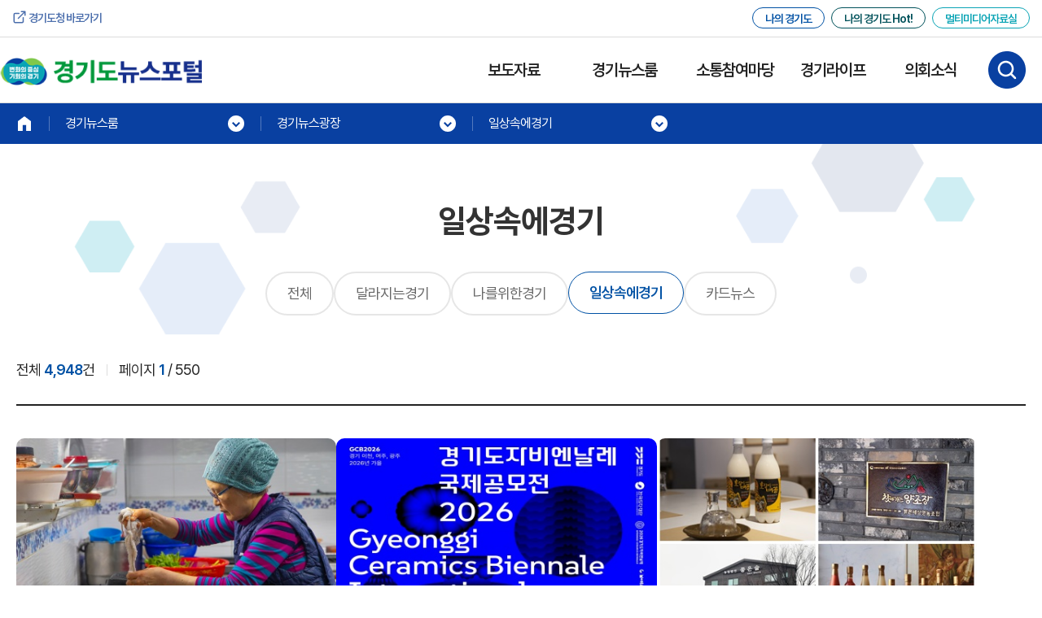

--- FILE ---
content_type: text/html;charset=utf-8
request_url: https://gnews.gg.go.kr/news/news_list.do?s_code=C049
body_size: 58673
content:









<!doctype html>
<html lang="ko">
<head>
<meta http-equiv="X-UA-Compatible" content="IE=edge">
<meta charset="utf-8">
<meta name="keywords" content="">
<meta name="description" lang="ko" content="">
<meta name="viewport" content="width=device-width, initial-scale=1.0, maximum-scale=1.0, user-scalable=no" />

	
	
		
	


<title>문화</title> 

   <link type="text/css" rel="stylesheet" href="/css/new2024/layout.css" />
<link type="text/css" rel="stylesheet" href="/css/new2024/layout_1400.css" />
<link type="text/css" rel="stylesheet" href="/css/new2024/layout_780.css" />
<link type="text/css" rel="stylesheet" href="/css/new2024/swiper-bundle.min.css" />
<link rel="stylesheet" type="text/css" href="/css/new2024/front_common.css">
<link rel="stylesheet" type="text/css" href="/css/new2024/contents.css">
<style type="text/css">
/* 하위 메뉴 숨김 */
#sub-menu ul ul {
    display: none;
    padding-left: 15px; /* 시각적으로 구분하기 위해 추가 */
}

/* 1단계 li에 .open 클래스가 있을 때 하위 메뉴 표시 */
#sub-menu > ul > li.open > ul {
    display: block;
}

/* 포커스 강조 (선택 사항) */
#sub-menu a:focus {
    outline: 2px solid blue;
}
/* 1단계 li에 .open 클래스가 있을 때 하위 메뉴를 표시 */
#sub-menu > ul > li.open > ul {
    display: block; /* 또는 visibility: visible; 등 메뉴를 보이게 하는 CSS */
}

/* 기본적으로 하위 메뉴 숨김 */
#sub-menu ul ul {
    display: none;
}
</style>
<script type="text/javascript" src="/js/new2024/jquery-3.7.1.min.js"></script>
<script type="text/javascript" src="/js/new2024/swiper-bundle.min.js"></script>
<script type="text/javascript" src="/js/new2024/common.js"></script>
<script type="text/javascript" src="/js/new2024/TweenMax.min.js"></script>
<script type="text/javascript" src="/js/new2024/cmmn_front_web_script.js"></script>

    
    <!-- NAVER Analytics -->
	<script type="text/javascript" src="//wcs.naver.net/wcslog.js"></script>
	<script type="text/javascript">
		if(!wcs_add) var wcs_add = {};
		wcs_add["wa"] = "f9482ec0cc07b0";
		if(window.wcs) {
		  wcs_do();
		}
	</script>

<script type="text/javascript">

	/* pagination 페이지 링크 function */
    function fn_link_page(pageNo){
    	
    	console.log('pathname :',$(location).attr('pathname'));
    	
    	location.href = $(location).attr('pathname') + "?page="+pageNo+"&s_code="+ document.list.s_code.value +"&SchYear="+document.list.SchYear.value+"&SchMonth="+ document.list.SchMonth.value;
    	
    }
	
 	// 셀렉트 박스 년선택
	function Get_Month(SchYear) {
		var rParam = document.getElementById("param").value;
		location.href = $(location).attr('pathname') +"?s_code="+ rParam +"&SchYear="+ SchYear +"&SchMonth=";
	}
 	
	//리스트 클릭
	function Go_Page_View_RC(param,param2,param3,param4,param5,param6) { //v2.0
		//location.href ="/news/news_detail.do?number="+param+"&s_code="+param3+"&page="+param4+"&SchYear="+param5+"&SchMonth="+param6;
		if (param2 == "M"){
			if (param3 == "C048" || param3 == "C049" || param3 == "C052") {
				param3 = "daily";
			}else{
				param3 = param3;
			}
			location.href ="/news/news_detail_m.do?number="+param+"&s_code="+param3+"&page="+param4+"&SchYear="+param5+"&SchMonth="+param6;
		}else{
			location.href ="/news/news_detail.do?number="+param+"&s_code="+param3+"&page="+param4+"&SchYear="+param5+"&SchMonth="+param6;
		}
	}

	$(document).ready(function(){
		var sCode = "C049";
			
		var sTitle = "경기뉴스광장";
		var subMenuNm2 = "";
		var sNum = 2;
		if(sCode == "C048"){
			sTitle = "경기뉴스광장";
			sNum = 2;
		}else if(sCode == "C059" ){
			sNum = 4;
			sTitle = "나의 경기도";
			$("#subMenuList2").remove();
		}else if(sCode == "C111" ){
			sNum = 5;
			sTitle = "의정소식";
			subMenuNm2 = "의정소식";
			$("#subMenuList2").remove();
		}else if(sCode == "CALL" ){
			sNum = 3;
			sTitle = "기회기자단";
			
		}else if(sCode == "C109"){
			sNum = 2;
			sTitle = "경기뉴스광장";
			subMenuNm2 = "달라지는경기";
			$(".swiper-slide").removeClass("active");
			var swipe = $(".swiper-slide");
			var swipe_1 = $(".swiper-slide a");
			$(swipe[1]).addClass("active");
			$(swipe_1[1]).attr("title" , "달라지는경기 선택됨")
		}else if(sCode == "C400"){
			sNum = 2;
			sTitle = "경기뉴스광장";
			subMenuNm2 = "나를위한경기";
			$(".swiper-slide").removeClass("active");
			var swipe = $(".swiper-slide");
			var swipe_1 = $(".swiper-slide a");
			$(swipe[2]).addClass("active");
			$(swipe_1[2]).attr("title" , "나를위한경기 선택됨")
		}else if(sCode == "C401"){
			sNum = 2;
			sTitle = "경기뉴스광장";
			subMenuNm2 = "전체";	
			$(".swiper-slide").removeClass("active");
			var swipe = $(".swiper-slide");
			$(swipe[0]).addClass("active");
			var swipe_1 = $(".swiper-slide a");
			$(swipe_1[0]).attr("title" , "전체 선택됨")
		}else if(sCode == "C049"){
			sNum = 2;
			sTitle = "경기뉴스광장";
			subMenuNm2 = "일상속에경기";	
			$(".swiper-slide").removeClass("active");
			var swipe = $(".swiper-slide");
			$(swipe[3]).addClass("active");
			var swipe_1 = $(".swiper-slide a");
			$(swipe_1[3]).attr("title" , "일상속에경기 선택됨")
		}else if(sCode == "C124"){
			sNum = 2;
			sTitle = "경기뉴스광장";
			subMenuNm2 = "카드뉴스";	
			$(".news-element .box dl dd:nth-child(3)").css('height','0px');
			$(".swiper-slide").removeClass("active");
			var swipe = $(".swiper-slide");
			$(swipe[4]).addClass("active");
			var swipe_1 = $(".swiper-slide a");
			$(swipe_1[4]).attr("title" , "카드뉴스 선택됨")
		}else if(sCode == "C076"  || sCode == "C083"  || sCode == "C056"  || sCode == "C094"){
			sNum = 3;
			sTitle = "기회기자단";
			subMenuNm2 = "달라지는경기";
		}else{
			sNum = 2;
			sTitle = "경기뉴스광장";
			
		}		
		
		
		fnMenuSelect(sNum , sTitle, subMenuNm2);
		$("#sTitle").text(subMenuNm2);
		document.title = sTitle+" "+subMenuNm2+" : 경기도뉴스포털";
		
	}); 
	
	
	document.addEventListener('DOMContentLoaded', function() {
	    // 지원할 서브 메뉴 컨테이너들을 지정합니다.
	    const containers = document.querySelectorAll('#sub-menu, #subMenuList, #subMenuList2');

	    containers.forEach(container => {
	        // 각 컨테이너 내부의 1단계 <li> 요소들을 선택합니다.
	        // 구조: container > ul > li
	        const parentListItems = container.querySelectorAll(':scope > ul > li');

	        // 메뉴 토글 및 포커스 이동을 처리하는 중앙 함수 (컨테이너-스코프)
	        function toggleMenu(event, linkElement) {
	            event.preventDefault();

	            const currentLi = linkElement.closest('li');
	            const currentSubMenu = currentLi.querySelector('ul');

	            // 첫 번째 <li> (메인페이지 등)는 하위 메뉴가 없으므로 무시
	            if (!currentLi || parentListItems.length === 0 || currentLi === parentListItems[0]) {
	                return;
	            }

	            // 하위 메뉴가 없으면 토글 로직을 실행하지 않음
	            if (!currentSubMenu) {
	                return;
	            }

	            const isOpening = !currentLi.classList.contains('open');

	            // 1. 같은 컨테이너 내에서 다른 열려있는 메뉴 닫기 (하나만 열리도록)
	            parentListItems.forEach(li => {
	                if (li !== currentLi && li.classList.contains('open')) {
	                    li.classList.remove('open');
	                }
	            });

	            // 2. 현재 메뉴 열기/닫기 토글
	            currentLi.classList.toggle('open');

	            // 3. 메뉴가 열렸을 때 포커스 이동
	            if (isOpening) {
	                const firstSubLink = currentSubMenu.querySelector('li:first-child a');
	                if (firstSubLink) {
	                    firstSubLink.focus();
	                }
	            } else {
	                // 4. 메뉴가 닫혔을 때, 1단계 메뉴로 포커스 되돌리기
	                linkElement.focus();
	            }
	        }

	        // 각 1단계 항목에 이벤트 추가
	        parentListItems.forEach(li => {
	            const link = li.querySelector('a');
	            const subMenu = li.querySelector('ul');

	            // 하위 메뉴 존재하고, 첫 번째 항목(예: 메인) 이 아닌 경우에만 이벤트 추가
	            if (link && subMenu && li !== parentListItems[0]) {
	                // 클릭으로 토글
	                link.addEventListener('click', function(event) {
	                    toggleMenu(event, link);
	                });

	                // Enter 또는 Space로 토글 (키다운)
	                link.addEventListener('keydown', function(event) {
	                    if (event.key === 'Enter' || event.key === ' ') {
	                        event.preventDefault();
	                        toggleMenu(event, link);
	                    }
	                });

	                // 하위 메뉴에서 ESC로 닫기
	                subMenu.addEventListener('keydown', function(event) {
	                    if (event.key === 'Escape') {
	                        event.preventDefault();
	                        if (li.classList.contains('open')) {
	                            li.classList.remove('open');
	                            link.focus();
	                        }
	                    }
	                });

	                // (선택) 하위 메뉴의 마지막 항목에서 Tab 했을 때 닫고 다음 포커스로 이동하고 싶다면
	                // 마지막 링크에 대한 keydown 처리도 추가 가능
	                // const lastSubLink = subMenu.querySelector('li:last-child a');
	                // if (lastSubLink) {
	                //     lastSubLink.addEventListener('keydown', function(e) {
	                //         if (e.key === 'Tab' && !e.shiftKey) {
	                //             // 메뉴 닫기; 포커스는 브라우저가 이어받음
	                //             li.classList.remove('open');
	                //         }
	                //     });
	                // }
	            }
	        });
	    });
	});

</script>
</head>

<body>

	<!-- header -->
	
<!-- Google tag (gtag.js) -->
<script async src="https://www.googletagmanager.com/gtag/js?id=G-3NQ1EQT2KN"></script>
<script>
  window.dataLayer = window.dataLayer || [];
  function gtag(){dataLayer.push(arguments);}
  gtag('js', new Date());

  gtag('config', 'G-3NQ1EQT2KN');
  
  document.addEventListener("keydown", function (event) {
	    if (event.key === "Escape" || event.keyCode === 27) {
	        closeMenu();
	    }
	});
  

	function closeMenu() {
	    const activeMenu = document.querySelector(".gnb.active");
	    if (activeMenu) {
	        activeMenu.classList.remove("active");
	    }
	}
</script>
<header>
	<a href="#contents" class="skip-to">본문 바로가기</a>
      <!--menu-top-->
      <div class="menu-top">
        <!--sub-menu-->
        <div class="sub_menu">
          <a href="https://gg.go.kr/" class="go_ggd">경기도청 바로가기</a>
          <dl>
            <dd><a href="http://www.gg.go.kr/myggd" target="_blank" style="border: 1px solid #0051a4" title="새 창 열림">나의 경기도</a></dd>
            <dd><a href="https://gg.go.kr/myggd_hot" target="_blank" style="border: 1px solid #00515A" title="새 창 열림">나의 경기도 Hot!</a></dd>
            <dd><a href="https://exciting.gg.go.kr/" target="_blank" style="border: 1px solid #0aa4b5" title="새 창 열림">멀티미디어자료실</a></dd>
          </dl>
        </div>
        <!--sub-menu-->
      </div>
      <!--menu-top-->
      <!-- [s] : PC nav -->
      <div class="headerinnerwrap">
        <div class="header_inner">
          <div class="m_menu">
            <a href="" class="menu"><span></span></a>
          </div>
          <h1 class="logo"><a href="/index.do"><img src="/img/new2024/common/bi.png" alt="변화의 중심 기회의 경기 경기도뉴스포털"  style="width: 248px;"/></a></h1>
          <nav class="gnb">
          <h2 class="blind">메뉴</h2>
          <div class="gnb_bg"></div>
          <ul>
            <li>
              <a href="/briefing/brief_gongbo.do">보도자료</a>
              <div class="gnb-2dep">
                <ul>
					<li><a href="/briefing/brief_gongbo.do">보도자료</a></li>
					<li><a href="/briefing/brief_gongbo.do?subject_Code=PBOD">사진 보도자료</a></li>
					<li><a href="/briefing/brief_gongbo.do?subject_Code=MOBI">그래픽 보도자료</a></li>
					<li><a href="/briefing/brief_gongbo.do?subject_Code=BO03">사실은 이렇습니다</a></li>
					<li><a href="/briefing/brief_ggi.do">공공기관 보도자료</a></li>
					<li><a href="/briefing/brief_sigun.do">시군 보도자료</a></li>
                </ul>
              </div>
            </li>
            <li>
              <a href="/news/news_list.do?s_code=C401">경기뉴스룸</a>
              <div class="gnb-2dep">
                <ul>
                  <li>
                    <a href="/news/news_list.do?s_code=C401">경기뉴스광장</a>
                    <dl>
						<dd><a href="/news/news_list.do?s_code=C109">달라지는경기</a></dd>
					</dl>
					<dl>
						<dd><a href="/news/news_list.do?s_code=C400">나를위한경기</a></dd>
					</dl>
					<dl>
						<dd><a href="/news/news_list.do?s_code=C049">일상속에경기</a></dd>
					</dl>
					<dl>
						<dd><a href="/news/news_list.do?s_code=C124">카드뉴스</a></dd>
					</dl>
                  </li>
                  <li>
                    <a href="/news/news_tv.do?s_code=C500">GTV도정뉴스</a>
                    <dl>
                      <dd><a href="/news/news_tv.do?s_code=daily">일일뉴스</a></dd>
                    </dl>
                    <dl>
						<dd><a href="/news/news_tv.do?s_code=C119">주간브리핑</a></dd>
					</dl>
					<dl>
						<dd><a href="/news/news_tv.do?s_code=C071">기획영상</a></dd>
					</dl>
					<dl>
						<dd><a href="/news/news_tv.do?s_code=C117">정책기자회견</a></dd>
					</dl>
					<dl>
						<dd><a href="/news/news_tv.do?s_code=C045">도정열린회의&amp;기회경기포럼</a></dd>
					</dl>
                  </li>
                </ul>
              </div>
            </li>
            <li>
              <a href="/news/domin_list.do">소통참여마당</a>
              <div class="gnb-2dep">
				<ul>
					<li><a href="/news/domin_list.do">기회기자단</a>
						<dl>
							<dd>
								<a href="/news/domin_list.do?s_code=C076">꿈나무기자단</a>
							</dd>
						</dl>
						<dl>
							<dd>
								<a href="/news/domin_list.do?s_code=C083">청소년기자단</a>
							</dd>
						</dl>
						<dl>
							<dd>
								<a href="/news/domin_list.do?s_code=C056">대학생기자단</a>
							</dd>
						</dl>
						<dl>
							<dd>
								<a href="/news/domin_list.do?s_code=C094">일반기자단</a>
							</dd>
						</dl></li>
					<li><a href="https://www.youtube.com/channel/UCIuDua3JS1-m9zi4CuAqBVw?sub_confirmation=1" target="_blank" title="새 창 열림">경기도청 YouTube</a>
						<dl>
							<dd>
								<a href="https://www.youtube.com/@ggholics/streams" target="_blank" title="새 창 열림">주요도정 생중계</a>
							</dd>
						</dl>
						<dl>
							<dd>
								<a href="https://www.youtube.com/playlist?list=PLJv7ALOEoaFrGONS0XHarYlkDcztQujSK" target="_blank" title="새 창 열림">경기도 이야기</a>
							</dd>
						</dl>
						<dl>
							<dd>
								<a href="https://www.youtube.com/playlist?list=PLJv7ALOEoaFqsgFmldzE9XFYMWKtWBCqu" target="_blank" title="새 창 열림">SML경기</a>
							</dd>
						</dl>
						<dl>
							<dd>
								<a href="https://www.youtube.com/@ggholics/shorts" target="_blank" title="새 창 열림">SHORTS</a>
							</dd>
						</dl></li>
					<li><a href="/briefing/cardNewsList.do">도민여론</a></li>
					<li><a href="/briefing/competition.do">공모전</a></li>
				</ul>
			</div>
            </li>
            <li>
              <a href="/briefing/brief_ggcggcfopen.do">경기라이프</a>
              <div class="gnb-2dep">
                <ul>
					<li><a href="http://www.gg.go.kr/myggd" target="_blank" title="새 창 열림">나의 경기도</a></li>
					<li><a href="https://gg.go.kr/myggd_hot" target="_blank" title="새 창 열림">나의 경기도 Hot!</a></li>
					<li><a href="/briefing/brief_ggcggcfopen.do">문화행사</a></li>
					<li><a href="/briefing/newInfographicList.do">인포그래픽</a></li>
					<li><a href="/news/webmz_list2.do?s_code=WZ01">공공기관 소식지</a></li>
					<li><a href="/news/webmz_list3.do?s_code=WZ02">시군소식지</a></li>
					<li><a href="/news/child_news_list.do?BS_CODE=S050&amp;sel=">어린이신문</a></li>
                </ul>
              </div>
            </li>
            <li>
              <a href="/news/news_list.do?s_code=C111">의회소식</a>
              <div class="gnb-2dep">
                <ul>
					<li><a href="/news/news_list.do?s_code=C111">의정소식</a></li>
					<li><a href="/news/hot_news_list.do?BS_CODE=S046&amp;sel=BO08">의회소식지</a></li>
                </ul>
              </div>
            </li>
          </ul>
        </nav>
          <div class="btn_search" >
            <a href="" id="btn_search">검색하기 열기</a>
          </div>
        </div>
        
        	
      </div>
      <!-- [e] : PC nav -->
      <!-- [s] : mobile nav -->
      <nav class="m_gnb">
        <div class="left">
          <ul class="gnb-1dep">
            <li class="active">
              <a href="/briefing/brief_gongbo.do">보도자료</a>
              <div class="gnb-2dep">
                <ul>
					<li><a href="/briefing/brief_gongbo.do">보도자료</a></li>
					<li><a href="/briefing/brief_gongbo.do?subject_Code=PBOD">사진 보도자료</a></li>
					<li><a href="/briefing/brief_gongbo.do?subject_Code=MOBI">그래픽 보도자료</a></li>
					<li><a href="/briefing/brief_gongbo.do?subject_Code=BO03">사실은 이렇습니다</a></li>
					<li><a href="/briefing/brief_ggi.do">공공기관 보도자료</a></li>
					<li><a href="/briefing/brief_sigun.do">시군 보도자료</a></li>
                </ul>
              </div>
            </li>
            <li>
              <a href="/news/news_list.do?s_code=C401">경기뉴스룸</a>
              <div class="gnb-2dep">
                <ul>
                  <li>
                    <a href="/news/news_list.do?s_code=C401">경기뉴스광장</a>
                    <div class="hide">
                    <dl>
						<dd><a href="/news/news_list.do?s_code=C109">달라지는경기</a></dd>
					</dl>
					<dl>
						<dd><a href="/news/news_list.do?s_code=C400">나를위한경기</a></dd>
					</dl>
					<dl>
						<dd><a href="/news/news_list.do?s_code=C049">일상속에경기</a></dd>
					</dl>
					<dl>
						<dd><a href="/news/news_list.do?s_code=C124">카드뉴스</a></dd>
					</dl>
                    </div>
                  </li>
                  <li>
                    <a href="/news/news_tv.do?s_code=C500">GTV도정뉴스</a>
                    <div class="hide">
                      <dl>
                        	<dd><a href="/news/news_tv.do?s_code=daily">일일뉴스</a></dd>
                      </dl>
                      <dl>
						<dd><a href="/news/news_tv.do?s_code=C119">주간브리핑</a></dd>
					  </dl>
                      <dl>
                        	<dd><a href="/news/news_tv.do?s_code=C071">기획영상</a></dd>
                      </dl>
                      <dl>
						<dd><a href="/news/news_tv.do?s_code=C117">정책기자회견</a></dd>
					</dl>
					<dl>
						<dd><a href="/news/news_tv.do?s_code=C045">도정열린회의&amp;기회경기포럼</a></dd>
					</dl>
                    </div>
                  </li>
                </ul>
              </div>
            </li>
            <li>
              <a href="/news/domin_list.do">소통참여마당</a>
              <div class="gnb-2dep">
                <ul>
                  <li>
                    <a href="/news/domin_list.do">기회기자단</a>
                    <div class="hide">
                    <dl>
						<dd><a href="/news/domin_list.do?s_code=C076">꿈나무기자단</a></dd>
					</dl>
					<dl>
						<dd><a href="/news/domin_list.do?s_code=C083">청소년기자단</a></dd>
					</dl>
					<dl>
						<dd><a href="/news/domin_list.do?s_code=C056">대학생기자단</a></dd>
					</dl>
					<dl>
						<dd><a href="/news/domin_list.do?s_code=C094">일반기자단</a></dd>
					</dl>
                    </div>
                  </li>
                  <li>
                    <a href="https://www.youtube.com/channel/UCIuDua3JS1-m9zi4CuAqBVw?sub_confirmation=1" target="_blank" title="새 창 열림">경기도청 YouTube</a>
                    <div class="hide">
                     <dl>
						<dd><a href="https://www.youtube.com/@ggholics/streams" target="_blank" title="새 창 열림">주요도정 생중계</a></dd>
					</dl>
					<dl>
						<dd><a href="https://www.youtube.com/playlist?list=PLJv7ALOEoaFrGONS0XHarYlkDcztQujSK" target="_blank" title="새 창 열림">경기도 이야기</a></dd>
					</dl>
					<dl>
						<dd><a href="https://www.youtube.com/playlist?list=PLJv7ALOEoaFqsgFmldzE9XFYMWKtWBCqu" target="_blank" title="새 창 열림">SML경기</a></dd>
					</dl>
					<dl>
						<dd><a href="https://www.youtube.com/@ggholics/shorts" target="_blank" title="새 창 열림">SHORTS</a></dd>
					</dl>
                    </div>
                  </li>
	                <li><a href="/briefing/cardNewsList.do">도민여론</a></li>
					<li><a href="/briefing/competition.do">공모전</a></li>
                </ul>
              </div>
            </li>
            <li>
              <a href="/briefing/brief_ggcggcfopen.do">경기라이프</a>
              <div class="gnb-2dep">
                <ul>
                  	<li><a href="http://www.gg.go.kr/myggd" target="_blank" title="새 창 열림">나의 경기도</a></li>
                  	<li><a href="https://gg.go.kr/myggd_hot" target="_blank" title="새 창 열림">나의 경기도 Hot!</a></li>
					<li><a href="/briefing/brief_ggcggcfopen.do">문화행사</a></li>
					<li><a href="/briefing/newInfographicList.do">인포그래픽</a></li>
					<li><a href="/news/webmz_list2.do?s_code=WZ01">공공기관 소식지</a></li>
					<li><a href="/news/webmz_list3.do?s_code=WZ02">시군소식지</a></li>
					<li><a href="/news/child_news_list.do?BS_CODE=S050&amp;sel=">어린이신문</a></li>
                </ul>
              </div>
            </li>
            <li>
              <a href="/news/news_list.do?s_code=C111">의회소식</a>
              <div class="gnb-2dep">
                <ul>
                	<li><a href="/news/news_list.do?s_code=C111">의정소식</a></li>
					<li><a href="/news/hot_news_list.do?BS_CODE=S046&amp;sel=BO08">의회소식지</a></li>
                </ul>
              </div>
            </li>
          </ul>
          <div class="links"><a href="https://gg.go.kr/" >경기도청</a>
          <a href="http://www.gg.go.kr/myggd" target="_blank" title="새 창 열림">나의 경기도</a>
          <a href="https://gg.go.kr/myggd_hot" target="_blank" title="새 창 열림">나의 경기도 Hot!</a>
          <a href="https://exciting.gg.go.kr/" target="_blank" title="새 창 열림">멀티미디어 자료실</a></div>
        </div>
      </nav>
      <!-- [e] : mobile nav -->
     

<script type="text/javascript">
$(document).ready(function (){
	$('.rm_search li a').click(function(event){
		debugger;
		event.preventDefault();
		$("#search_keyword").val(this.text.replace("#",""));
	});

});
</script>
	<nav class="search">
      <h2 class="blind">검색팝업</h2>
      <form name="GNBsearchForm" id="AKCFrm"  autocomplete="off" method="get" action="/search/search.do" target="_self">
      <div class="input_area">
        <input type="text" name="search_keyword" id="search_keyword" placeholder="검색어를 입력하세요." title="검색어를 입력하세요." onkeydown="if (event.keyCode == 13) {fn_go_total_search()};" />
        <button onclick="fn_go_total_search();"><img src="/img/new2024/common/ico_search.png" alt="검색" /></button>
        <ul class="rm_search">
          <li><a href="#">#THE경기패스</a></li>
          <li><a href="#">#공모전</a></li>
          <li><a href="#">#아동양육비</a></li>
          <li><a href="#">#주택가격안내</a></li>
          <li><a href="#">#경기도뉴스레터</a></li>
        </ul>
      </div>
		<input type="hidden" name="search_word" value="" />
		<input type="hidden" name="kwd" value="" />
		<input type="hidden" name="sort" value="d" />
      </form>
      
      <svg class="blobCont">
        <image xlink:href="/img/new2024/common/search_bg.jpg" mask="url(#mask)" width="100%" height="100%" preserveAspectRatio="xMidYMid slice" />
        <defs>
          <mask id="mask" x="0" y="0">
            <g style="filter: url(#gooey)">
              <circle class="blob" cx="10%" cy="10%" r="80" fill="white" stroke="white" />
              <circle class="blob" cx="50%" cy="10%" r="40" fill="white" stroke="white" />
              <circle class="blob" cx="17%" cy="15%" r="70" fill="white" stroke="white" />
              <circle class="blob" cx="90%" cy="20%" r="120" fill="white" stroke="white" />
              <circle class="blob" cx="30%" cy="25%" r="30" fill="white" stroke="white" />
              <circle class="blob" cx="50%" cy="60%" r="80" fill="white" stroke="white" />
              <circle class="blob" cx="70%" cy="90%" r="10" fill="white" stroke="white" />
              <circle class="blob" cx="90%" cy="60%" r="90" fill="white" stroke="white" />
              <circle class="blob" cx="30%" cy="90%" r="80" fill="white" stroke="white" />
              <circle class="blob" cx="10%" cy="10%" r="80" fill="white" stroke="white" />
              <circle class="blob" cx="50%" cy="10%" r="20" fill="white" stroke="white" />
              <circle class="blob" cx="17%" cy="15%" r="70" fill="white" stroke="white" />
              <circle class="blob" cx="40%" cy="20%" r="120" fill="white" stroke="white" />
              <circle class="blob" cx="30%" cy="25%" r="30" fill="white" stroke="white" />
              <circle class="blob" cx="80%" cy="60%" r="80" fill="white" stroke="white" />
              <circle class="blob" cx="17%" cy="10%" r="100" fill="white" stroke="white" />
              <circle class="blob" cx="40%" cy="60%" r="90" fill="white" stroke="white" />
              <circle class="blob" cx="10%" cy="50%" r="80" fill="white" stroke="white" />
            </g>
          </mask>
          <filter id="gooey" height="130%">
            <feGaussianBlur in="SourceGraphic" stdDeviation="15" result="blur" />
            <feColorMatrix in="blur" mode="matrix" values="1 0 0 0 0  0 1 0 0 0  0 0 1 0 0  0 0 0 18 -7" result="goo" />
          </filter>
        </defs>
      </svg>
    </nav>

</header>

	<!-- //header -->
<form id="frm" name="frm" action="/news/news_list.do;jsessionid=EB006D7196E65ECF60DA0356F6880052.ajp13?s_code=C049" method="post" autocomplete="off">
<div class="wapper-element">
<div class="header-bar"><span></span></div>
	

   <main>
      	
   	  
      <div class="sub-con-element news_list square">
      
      
        <div class="sub-nav">
          <!--sub-menu-->
          <div id="sub-menu">
            <ul>
              <li><a href="/" title="메인페이지 이동"></a></li>
              <li>
                <a href="#"><span id="menuNm">경기뉴스룸</span></a>
                <ul>
                  <li><a href="/briefing/brief_gongbo.do" onclick="fnMenuSelect(1);">보도자료</a></li>
                  <li><a href="/news/news_list.do?s_code=C401" onclick="fnMenuSelect(2);">경기뉴스룸</a></li>
                  <li><a href="/news/domin_list.do" onclick="fnMenuSelect(3);">소통참여마당</a></li>
                  <li><a href="/briefing/brief_ggcggcfopen.do" onclick="fnMenuSelect(4);">경기라이프</a></li>
                  <li><a href="/news/news_list.do?s_code=C111" onclick="fnMenuSelect(5);">의회소식</a></li>
                </ul>
              </li>
              <li id="subMenuList">
              </li>
              <li id="subMenuList2"></li>
            </ul>
          </div>
          <!--sub-menu-->
        </div>
        <div class="wrap" id="contents">
          <h2><span id="sTitle">경기뉴스광장</span></h2>
          
         
		  
          <div class="sub_tab">
            <div class="swiper">
              <div class="swiper-wrapper">
                <div class="swiper-slide active"><a href="/news/news_list.do?page=1&s_code=C401">전체</a></div>
                <div class="swiper-slide"><a href="/news/news_list.do?page=1&s_code=C109">달라지는경기</a></div>
                <div class="swiper-slide"><a href="/news/news_list.do?page=1&s_code=C400">나를위한경기</a></div>
                <div class="swiper-slide"><a href="/news/news_list.do?page=1&s_code=C049">일상속에경기</a></div>
                <div class="swiper-slide"><a href="/news/news_list.do?page=1&s_code=C124">카드뉴스</a></div>
              </div>
            </div>
          </div>
          
          <div class="total_num">
	            <div>전체 <span>4,948</span>건</div>
	            
           		<div>페이지 <span>1</span> / 550</div>
          </div>
          <input type="hidden" name="param" id="param" value='C049' />
          
          <ul class="list">
         	
            <li>
              	<a href="javascript:Go_Page_View_RC('202601211341117062C049','N','C049','1','','')">
               	<div class="img">
               <img src="/OP_UPDATA/UP_DATA/_FILEZ/202601/20260121014111068502242.jpg" alt="70년 중식부터 인생 전골까지…세월이 빚은 ‘노포’의 맛" ></img>
               </div>
                
               <div class="txt">
                 <div class="tit">
					70년 중식부터 인생 전골까지…세월이 빚은 ‘노포’의 맛
                 </div>
                 <p>
                    
					
					
						
						
						
						
						
												
						
								
						
내일이 먼저 시작되는 경기 ⓒ경기도청


자고 일어나면 새로운 가게가 생기고, 익숙했던 단골집이 소리 소문 없이 사라지는 시대입니다.
 
하지만 속도전 속에서도 묵묵히
					
					
                 
                 </p>
                 <div class="date">
                 <span>
                 <script>
				var sCode = "C049";
				var sTitle = "경기뉴스광장";
				var subMenuNm2 = "";
				var sNum = 2;
				if(sCode == "C048"){
					subMenuNm2 = "나를위한경기";	
					document.write(subMenuNm2);	
				}else if(sCode == "C059" ){
					sTitle = "나의 경기도";
					$("#subMenuList2").remove();
					document.write(sTitle);								
				}else if(sCode == "C111" ){
					sTitle = "의정소식";
					$("#subMenuList2").remove();
					document.write(sTitle);							
				}else if(sCode == "CALL" ){
					sTitle = "기회기자단";
					document.write(sTitle);						
				}else if(sCode == "C109"){
					subMenuNm2 = "달라지는경기";
					document.write(subMenuNm2);	
				}else if(sCode == "C400"){
					subMenuNm2 = "나를위한경기";	
					document.write(subMenuNm2);	
				}else if(sCode == "C401"){
					document.write(fnTitleChang2('C049'));
				}else if(sCode == "C049"){
					subMenuNm2 = "일상속에경기";
					document.write(subMenuNm2);					
				}else if(sCode == "C124"){
					subMenuNm2 = "카드뉴스";	
					document.write(subMenuNm2);
				}else if(sCode == "C076"  || sCode == "C083"  || sCode == "C056"  || sCode == "C094"){
					subMenuNm2 = "달라지는경기";
					document.write(subMenuNm2);
				}else{
					console.log('C049');
					document.write(fnTitleChang2('C049'));
					
				}	
				</script>
                 </span>
                 <span>
                 2026-01-21 13:41
                 </span>
                 </div>
                 
               </div>
             </a>
            </li>
			
            <li>
              	<a href="javascript:Go_Page_View_RC('202601201553418624C049','N','C049','1','','')">
               	<div class="img">
               <img src="/OP_UPDATA/UP_DATA/_FILEZ/202601/20260120035341349451603.jpg" alt="총상금 1.5억 원 ‘경기도자비엔날레 국제공모전’ 접수 시작!" ></img>
               </div>
                
               <div class="txt">
                 <div class="tit">
					총상금 1.5억 원 ‘경기도자비엔날레 국제공모전’ 접수 시작!
                 </div>
                 <p>
                    
					
					
						
						
						
						
						
												
						
								
						
내일이 먼저 시작되는 경기 ⓒ경기도청


전 세계 도자예술의 흐름을 한눈에 조망하는 꿈의 무대 (2026 경기도자비엔날레(GCB, Gyeonggi Ceramics Bien
					
					
                 
                 </p>
                 <div class="date">
                 <span>
                 <script>
				var sCode = "C049";
				var sTitle = "경기뉴스광장";
				var subMenuNm2 = "";
				var sNum = 2;
				if(sCode == "C048"){
					subMenuNm2 = "나를위한경기";	
					document.write(subMenuNm2);	
				}else if(sCode == "C059" ){
					sTitle = "나의 경기도";
					$("#subMenuList2").remove();
					document.write(sTitle);								
				}else if(sCode == "C111" ){
					sTitle = "의정소식";
					$("#subMenuList2").remove();
					document.write(sTitle);							
				}else if(sCode == "CALL" ){
					sTitle = "기회기자단";
					document.write(sTitle);						
				}else if(sCode == "C109"){
					subMenuNm2 = "달라지는경기";
					document.write(subMenuNm2);	
				}else if(sCode == "C400"){
					subMenuNm2 = "나를위한경기";	
					document.write(subMenuNm2);	
				}else if(sCode == "C401"){
					document.write(fnTitleChang2('C049'));
				}else if(sCode == "C049"){
					subMenuNm2 = "일상속에경기";
					document.write(subMenuNm2);					
				}else if(sCode == "C124"){
					subMenuNm2 = "카드뉴스";	
					document.write(subMenuNm2);
				}else if(sCode == "C076"  || sCode == "C083"  || sCode == "C056"  || sCode == "C094"){
					subMenuNm2 = "달라지는경기";
					document.write(subMenuNm2);
				}else{
					console.log('C049');
					document.write(fnTitleChang2('C049'));
					
				}	
				</script>
                 </span>
                 <span>
                 2026-01-20 15:53
                 </span>
                 </div>
                 
               </div>
             </a>
            </li>
			
            <li>
              	<a href="javascript:Go_Page_View_RC('202601200906204044C049','N','C049','1','','')">
               	<div class="img">
               <img src="/OP_UPDATA/UP_DATA/_FILEZ/202601/20260120090621062360360.jpg" alt="[경기 술도가 여행] ③ 남부 편…평택 밝은세상영농조합, 좋은술" ></img>
               </div>
                
               <div class="txt">
                 <div class="tit">
					[경기 술도가 여행] ③ 남부 편…평택 밝은세상영농조합, 좋은술
                 </div>
                 <p>
                    
					
					
						
						
						
						
						
												
						
								
						
내일이 먼저 시작되는 경기. ⓒ경기도청




(찾아가는 양조장) 사업은 2013년부터 농림축산식품부가 추진해 온 프로그램으로, 우수 양조장에서 전통주 체험과 시음을 
					
					
                 
                 </p>
                 <div class="date">
                 <span>
                 <script>
				var sCode = "C049";
				var sTitle = "경기뉴스광장";
				var subMenuNm2 = "";
				var sNum = 2;
				if(sCode == "C048"){
					subMenuNm2 = "나를위한경기";	
					document.write(subMenuNm2);	
				}else if(sCode == "C059" ){
					sTitle = "나의 경기도";
					$("#subMenuList2").remove();
					document.write(sTitle);								
				}else if(sCode == "C111" ){
					sTitle = "의정소식";
					$("#subMenuList2").remove();
					document.write(sTitle);							
				}else if(sCode == "CALL" ){
					sTitle = "기회기자단";
					document.write(sTitle);						
				}else if(sCode == "C109"){
					subMenuNm2 = "달라지는경기";
					document.write(subMenuNm2);	
				}else if(sCode == "C400"){
					subMenuNm2 = "나를위한경기";	
					document.write(subMenuNm2);	
				}else if(sCode == "C401"){
					document.write(fnTitleChang2('C049'));
				}else if(sCode == "C049"){
					subMenuNm2 = "일상속에경기";
					document.write(subMenuNm2);					
				}else if(sCode == "C124"){
					subMenuNm2 = "카드뉴스";	
					document.write(subMenuNm2);
				}else if(sCode == "C076"  || sCode == "C083"  || sCode == "C056"  || sCode == "C094"){
					subMenuNm2 = "달라지는경기";
					document.write(subMenuNm2);
				}else{
					console.log('C049');
					document.write(fnTitleChang2('C049'));
					
				}	
				</script>
                 </span>
                 <span>
                 2026-01-20 09:06
                 </span>
                 </div>
                 
               </div>
             </a>
            </li>
			
            <li>
              	<a href="javascript:Go_Page_View_RC('202601191339379259C049','N','C049','1','','')">
               	<div class="img">
               <img src="/OP_UPDATA/UP_DATA/_FILEZ/202601/20260119013937310853223.jpg" alt="‘경기도담뜰 겨울 눈밭 놀이터’ 개장…김동연 “아이들을 위해 만든 겨울왕국 마음껏 즐기시길”" ></img>
               </div>
                
               <div class="txt">
                 <div class="tit">
					‘경기도담뜰 겨울 눈밭 놀이터’ 개장…김동연 “아이들을 위해 만든 겨울왕국 마음껏 즐기시길”
                 </div>
                 <p>
                    
					
					
						
						
						
						
						
												
						
								
						
내일이 먼저 시작되는 경기. @ 경기도청



경기도는 17일 수원 광교 경기융합타운 내 경기도담뜰에서 (경기도담뜰 겨울 눈밭 놀이터) 개장식을 진행했다. @ 경기도청
					
					
                 
                 </p>
                 <div class="date">
                 <span>
                 <script>
				var sCode = "C049";
				var sTitle = "경기뉴스광장";
				var subMenuNm2 = "";
				var sNum = 2;
				if(sCode == "C048"){
					subMenuNm2 = "나를위한경기";	
					document.write(subMenuNm2);	
				}else if(sCode == "C059" ){
					sTitle = "나의 경기도";
					$("#subMenuList2").remove();
					document.write(sTitle);								
				}else if(sCode == "C111" ){
					sTitle = "의정소식";
					$("#subMenuList2").remove();
					document.write(sTitle);							
				}else if(sCode == "CALL" ){
					sTitle = "기회기자단";
					document.write(sTitle);						
				}else if(sCode == "C109"){
					subMenuNm2 = "달라지는경기";
					document.write(subMenuNm2);	
				}else if(sCode == "C400"){
					subMenuNm2 = "나를위한경기";	
					document.write(subMenuNm2);	
				}else if(sCode == "C401"){
					document.write(fnTitleChang2('C049'));
				}else if(sCode == "C049"){
					subMenuNm2 = "일상속에경기";
					document.write(subMenuNm2);					
				}else if(sCode == "C124"){
					subMenuNm2 = "카드뉴스";	
					document.write(subMenuNm2);
				}else if(sCode == "C076"  || sCode == "C083"  || sCode == "C056"  || sCode == "C094"){
					subMenuNm2 = "달라지는경기";
					document.write(subMenuNm2);
				}else{
					console.log('C049');
					document.write(fnTitleChang2('C049'));
					
				}	
				</script>
                 </span>
                 <span>
                 2026-01-19 13:39
                 </span>
                 </div>
                 
               </div>
             </a>
            </li>
			
            <li>
              	<a href="javascript:Go_Page_View_RC('202601160912093389C049','N','C049','1','','')">
               	<div class="img">
               <img src="/OP_UPDATA/UP_DATA/_FILEZ/202601/2026011609120928587231.jpg" alt="[붉은 말의 해, 우리 동네 승마장은 어디] ③ 이천 편" ></img>
               </div>
                
               <div class="txt">
                 <div class="tit">
					[붉은 말의 해, 우리 동네 승마장은 어디] ③ 이천 편
                 </div>
                 <p>
                    
					
					
						
						
						
						
						
												
						
								
						
내일이 먼저 시작되는 경기. ⓒ경기도청




붉은 말의 해를 맞아 경기도 시군별로 학생 승마 체험이 가능한 유소년 전문 승마장을 소개합니다. 우리 동네 아이들이 말과
					
					
                 
                 </p>
                 <div class="date">
                 <span>
                 <script>
				var sCode = "C049";
				var sTitle = "경기뉴스광장";
				var subMenuNm2 = "";
				var sNum = 2;
				if(sCode == "C048"){
					subMenuNm2 = "나를위한경기";	
					document.write(subMenuNm2);	
				}else if(sCode == "C059" ){
					sTitle = "나의 경기도";
					$("#subMenuList2").remove();
					document.write(sTitle);								
				}else if(sCode == "C111" ){
					sTitle = "의정소식";
					$("#subMenuList2").remove();
					document.write(sTitle);							
				}else if(sCode == "CALL" ){
					sTitle = "기회기자단";
					document.write(sTitle);						
				}else if(sCode == "C109"){
					subMenuNm2 = "달라지는경기";
					document.write(subMenuNm2);	
				}else if(sCode == "C400"){
					subMenuNm2 = "나를위한경기";	
					document.write(subMenuNm2);	
				}else if(sCode == "C401"){
					document.write(fnTitleChang2('C049'));
				}else if(sCode == "C049"){
					subMenuNm2 = "일상속에경기";
					document.write(subMenuNm2);					
				}else if(sCode == "C124"){
					subMenuNm2 = "카드뉴스";	
					document.write(subMenuNm2);
				}else if(sCode == "C076"  || sCode == "C083"  || sCode == "C056"  || sCode == "C094"){
					subMenuNm2 = "달라지는경기";
					document.write(subMenuNm2);
				}else{
					console.log('C049');
					document.write(fnTitleChang2('C049'));
					
				}	
				</script>
                 </span>
                 <span>
                 2026-01-16 09:12
                 </span>
                 </div>
                 
               </div>
             </a>
            </li>
			
            <li>
              	<a href="javascript:Go_Page_View_RC('202601150910264790C049','N','C049','1','','')">
               	<div class="img">
               <img src="/OP_UPDATA/UP_DATA/_FILEZ/202601/20260115091026122849341.jpg" alt="[경기 술도가 여행] ② 서부 편…산머루농원, 그랑꼬또" ></img>
               </div>
                
               <div class="txt">
                 <div class="tit">
					[경기 술도가 여행] ② 서부 편…산머루농원, 그랑꼬또
                 </div>
                 <p>
                    
					
					
						
						
						
						
						
												
						
								
						
 내일이 먼저 시작되는 경기. ⓒ경기도청




(찾아가는 양조장) 사업은 2013년부터 농림축산식품부가 추진해 온 프로그램으로, 우수 양조장에서 전통주 체험과 시음을
					
					
                 
                 </p>
                 <div class="date">
                 <span>
                 <script>
				var sCode = "C049";
				var sTitle = "경기뉴스광장";
				var subMenuNm2 = "";
				var sNum = 2;
				if(sCode == "C048"){
					subMenuNm2 = "나를위한경기";	
					document.write(subMenuNm2);	
				}else if(sCode == "C059" ){
					sTitle = "나의 경기도";
					$("#subMenuList2").remove();
					document.write(sTitle);								
				}else if(sCode == "C111" ){
					sTitle = "의정소식";
					$("#subMenuList2").remove();
					document.write(sTitle);							
				}else if(sCode == "CALL" ){
					sTitle = "기회기자단";
					document.write(sTitle);						
				}else if(sCode == "C109"){
					subMenuNm2 = "달라지는경기";
					document.write(subMenuNm2);	
				}else if(sCode == "C400"){
					subMenuNm2 = "나를위한경기";	
					document.write(subMenuNm2);	
				}else if(sCode == "C401"){
					document.write(fnTitleChang2('C049'));
				}else if(sCode == "C049"){
					subMenuNm2 = "일상속에경기";
					document.write(subMenuNm2);					
				}else if(sCode == "C124"){
					subMenuNm2 = "카드뉴스";	
					document.write(subMenuNm2);
				}else if(sCode == "C076"  || sCode == "C083"  || sCode == "C056"  || sCode == "C094"){
					subMenuNm2 = "달라지는경기";
					document.write(subMenuNm2);
				}else{
					console.log('C049');
					document.write(fnTitleChang2('C049'));
					
				}	
				</script>
                 </span>
                 <span>
                 2026-01-15 09:10
                 </span>
                 </div>
                 
               </div>
             </a>
            </li>
			
            <li>
              	<a href="javascript:Go_Page_View_RC('202601141029393987C049','N','C049','1','','')">
               	<div class="img">
               <img src="/OP_UPDATA/UP_DATA/_FILEZ/202601/20260114102939526470752.jpg" alt="[달달한 경기도 즐길거리] ㉑ 과천·의왕 편" ></img>
               </div>
                
               <div class="txt">
                 <div class="tit">
					[달달한 경기도 즐길거리] ㉑ 과천·의왕 편
                 </div>
                 <p>
                    
					
					
						
						
						
						
						
												
						
								
						
내일이 먼저 시작되는 경기. ⓒ경기도청


2026년 새해를 맞아 김동연 경기도지사가 과천과 의왕을 방문해 도민들과 소통의 시간을 가집니다.
 
본격적인 소통 행보에 
					
					
                 
                 </p>
                 <div class="date">
                 <span>
                 <script>
				var sCode = "C049";
				var sTitle = "경기뉴스광장";
				var subMenuNm2 = "";
				var sNum = 2;
				if(sCode == "C048"){
					subMenuNm2 = "나를위한경기";	
					document.write(subMenuNm2);	
				}else if(sCode == "C059" ){
					sTitle = "나의 경기도";
					$("#subMenuList2").remove();
					document.write(sTitle);								
				}else if(sCode == "C111" ){
					sTitle = "의정소식";
					$("#subMenuList2").remove();
					document.write(sTitle);							
				}else if(sCode == "CALL" ){
					sTitle = "기회기자단";
					document.write(sTitle);						
				}else if(sCode == "C109"){
					subMenuNm2 = "달라지는경기";
					document.write(subMenuNm2);	
				}else if(sCode == "C400"){
					subMenuNm2 = "나를위한경기";	
					document.write(subMenuNm2);	
				}else if(sCode == "C401"){
					document.write(fnTitleChang2('C049'));
				}else if(sCode == "C049"){
					subMenuNm2 = "일상속에경기";
					document.write(subMenuNm2);					
				}else if(sCode == "C124"){
					subMenuNm2 = "카드뉴스";	
					document.write(subMenuNm2);
				}else if(sCode == "C076"  || sCode == "C083"  || sCode == "C056"  || sCode == "C094"){
					subMenuNm2 = "달라지는경기";
					document.write(subMenuNm2);
				}else{
					console.log('C049');
					document.write(fnTitleChang2('C049'));
					
				}	
				</script>
                 </span>
                 <span>
                 2026-01-14 10:29
                 </span>
                 </div>
                 
               </div>
             </a>
            </li>
			
            <li>
              	<a href="javascript:Go_Page_View_RC('202601141012035333C049','N','C049','1','','')">
               	<div class="img">
               <img src="/OP_UPDATA/UP_DATA/_FILEZ/202601/2026011410120377991093.jpg" alt="[달달한 경기도 먹거리] ㉑ 과천·의왕 편" ></img>
               </div>
                
               <div class="txt">
                 <div class="tit">
					[달달한 경기도 먹거리] ㉑ 과천·의왕 편
                 </div>
                 <p>
                    
					
					
						
						
						
						
						
												
						
								
						
내일이 먼저 시작되는 경기. @ 경기도청


1월에도 김동연 경기도지사의 소통 행보는 계속됩니다. 이번에는 과천과 의왕을 방문해 민생점검과 소통의 시간을 가질 예정인데요.
					
					
                 
                 </p>
                 <div class="date">
                 <span>
                 <script>
				var sCode = "C049";
				var sTitle = "경기뉴스광장";
				var subMenuNm2 = "";
				var sNum = 2;
				if(sCode == "C048"){
					subMenuNm2 = "나를위한경기";	
					document.write(subMenuNm2);	
				}else if(sCode == "C059" ){
					sTitle = "나의 경기도";
					$("#subMenuList2").remove();
					document.write(sTitle);								
				}else if(sCode == "C111" ){
					sTitle = "의정소식";
					$("#subMenuList2").remove();
					document.write(sTitle);							
				}else if(sCode == "CALL" ){
					sTitle = "기회기자단";
					document.write(sTitle);						
				}else if(sCode == "C109"){
					subMenuNm2 = "달라지는경기";
					document.write(subMenuNm2);	
				}else if(sCode == "C400"){
					subMenuNm2 = "나를위한경기";	
					document.write(subMenuNm2);	
				}else if(sCode == "C401"){
					document.write(fnTitleChang2('C049'));
				}else if(sCode == "C049"){
					subMenuNm2 = "일상속에경기";
					document.write(subMenuNm2);					
				}else if(sCode == "C124"){
					subMenuNm2 = "카드뉴스";	
					document.write(subMenuNm2);
				}else if(sCode == "C076"  || sCode == "C083"  || sCode == "C056"  || sCode == "C094"){
					subMenuNm2 = "달라지는경기";
					document.write(subMenuNm2);
				}else{
					console.log('C049');
					document.write(fnTitleChang2('C049'));
					
				}	
				</script>
                 </span>
                 <span>
                 2026-01-14 10:12
                 </span>
                 </div>
                 
               </div>
             </a>
            </li>
			
            <li>
              	<a href="javascript:Go_Page_View_RC('202601130856495033C049','N','C049','1','','')">
               	<div class="img">
               <img src="/OP_UPDATA/UP_DATA/_FILEZ/202601/20260113090132394190280.jpg" alt="도심 속 썰매장으로 변신한 경기도담뜰. 17일 ‘겨울 눈밭 놀이터’ 개장 " ></img>
               </div>
                
               <div class="txt">
                 <div class="tit">
					도심 속 썰매장으로 변신한 경기도담뜰. 17일 ‘겨울 눈밭 놀이터’ 개장 
                 </div>
                 <p>
                    
					
					
						
						
						
						
						
												
						
								
						
내일이 먼저 시작되는 경기. ⓒ 경기도청

오는 17일부터 2월 28일까지 수원시 영통구 경기융합타운 내 경기도담뜰 광장을 찾으면 누구나 단돈 천 원에 썰매와 바이킹, 컬링
					
					
                 
                 </p>
                 <div class="date">
                 <span>
                 <script>
				var sCode = "C049";
				var sTitle = "경기뉴스광장";
				var subMenuNm2 = "";
				var sNum = 2;
				if(sCode == "C048"){
					subMenuNm2 = "나를위한경기";	
					document.write(subMenuNm2);	
				}else if(sCode == "C059" ){
					sTitle = "나의 경기도";
					$("#subMenuList2").remove();
					document.write(sTitle);								
				}else if(sCode == "C111" ){
					sTitle = "의정소식";
					$("#subMenuList2").remove();
					document.write(sTitle);							
				}else if(sCode == "CALL" ){
					sTitle = "기회기자단";
					document.write(sTitle);						
				}else if(sCode == "C109"){
					subMenuNm2 = "달라지는경기";
					document.write(subMenuNm2);	
				}else if(sCode == "C400"){
					subMenuNm2 = "나를위한경기";	
					document.write(subMenuNm2);	
				}else if(sCode == "C401"){
					document.write(fnTitleChang2('C049'));
				}else if(sCode == "C049"){
					subMenuNm2 = "일상속에경기";
					document.write(subMenuNm2);					
				}else if(sCode == "C124"){
					subMenuNm2 = "카드뉴스";	
					document.write(subMenuNm2);
				}else if(sCode == "C076"  || sCode == "C083"  || sCode == "C056"  || sCode == "C094"){
					subMenuNm2 = "달라지는경기";
					document.write(subMenuNm2);
				}else{
					console.log('C049');
					document.write(fnTitleChang2('C049'));
					
				}	
				</script>
                 </span>
                 <span>
                 2026-01-13 08:56
                 </span>
                 </div>
                 
               </div>
             </a>
            </li>
			
          </ul>
	        <!--paging -->
			<div class="pagination">
				<ul class="clearfix">
					<li class="p_img page-prev"><a href="#" onclick="fn_link_page(1); return false;">이전 페이지</a></li><li class="on"><a href="#" title="1번 선택됨">1</a></li>&#160;<li><a href="#" onclick="fn_link_page(2); return false;">2</a></li>&#160;<li><a href="#" onclick="fn_link_page(3); return false;">3</a></li>&#160;<li><a href="#" onclick="fn_link_page(4); return false;">4</a></li>&#160;<li><a href="#" onclick="fn_link_page(5); return false;">5</a></li>&#160;<li><a href="#" onclick="fn_link_page(6); return false;">6</a></li>&#160;<li><a href="#" onclick="fn_link_page(7); return false;">7</a></li>&#160;<li><a href="#" onclick="fn_link_page(8); return false;">8</a></li>&#160;<li><a href="#" onclick="fn_link_page(9); return false;">9</a></li>&#160;<li><a href="#" onclick="fn_link_page(10); return false;">10</a></li>&#160;<li class="p_img page-next"><a href="#" onclick="fn_link_page(11); return false;">다음 페이지</a></li>

        			<input id="page" name="page" type="hidden" value="1"/>
				</ul>
			</div>			
			<!-- (e)paging -->

        </div>
      </div>
    </main>

	<!--footer-->
	







<footer>
      <!--footer-element-->
      <div class="footer-element">
        <!--utility-area-->
        <div class="utility-area">
          <!--box-->
          <div class="box">
            <dl>
              <dd><a href="https://www.gg.go.kr/pripolicy2/forward.do" class="on" target="_blank" title="개인정보처리방침-새창">개인정보처리방침</a></dd>
              <dd><a href="/rss/gnews_guide.do">경기도뉴스포털 API 가이드</a></dd>
              <dd><a href="/rss/gnews_rss_main.do">경기도뉴스포털 RSS 소개</a></dd>
              <dd><a href="https://www.gg.go.kr/contents/contents.do?ciIdx=1377&amp;menuId=3187" target="_blank" title="찾아오시는길-새창">찾아오시는 길</a></dd>
            </dl>
          </div>
          <!--box-->
        </div>
        <!--utility-area-->
        <!--footers-->
        <div class="footers">
          <!--box-->
          <div class="box">
            <!--left-area-->
            <div class="left-area">
              <img src="/img/new2024/common/img-footer-logo.png" alt="경기도" />
            </div>
            <!--left-area-->
            <!--center-area-->
            <div class="center-area">
              <dl>
                <dt>경기도청&nbsp;</dt>
                <dd>16508 경기 수원시 영통구 도청로 30 (이의동)</dd>
              </dl>
              <dl>
                <dt>북부청사&nbsp;</dt>
                <dd>11780 의정부시 청사로 1 (신곡동)</dd>
              </dl>
              <dl>
                <dt>경기도 콜센터&nbsp;</dt>
                <dd>031-120&nbsp;</dd>
              </dl>
              <dl>
                <dd>© GYEONGGI PROVINCE All Rights Reserved.</dd>
              </dl>
            </div>
            <!--center-area-->
            <!--right-area-->
            <div class="right-area">
              <img src="/img/new2024/common/ico_wa.png" width="73px" height="52px" alt="한국웹접근성인증평가원 웹 접근성 우수사이트 인증마크(WA인증마크)" />
            </div>
            <!--right-area-->
          </div>
          <!--box-->
        </div>
        <!--footers-->
      </div>
      <!--footer-element-->
</footer>

	<!-- //footer -->

</div>
</form>
<!-- // wrap -->
<form id="list" name="list" action="/news/news_list.do;jsessionid=EB006D7196E65ECF60DA0356F6880052.ajp13?s_code=C049" method="post" autocomplete="off">
<input type="hidden" name="s_code" value="C049" />
<input type="hidden" name="SchYear" value="" />
<input type="hidden" name="SchMonth" value="" />
</form>

<script type="text/javascript" src="/js/new2024/front_layout.js"></script>


</body>
</html>


--- FILE ---
content_type: text/css
request_url: https://gnews.gg.go.kr/css/new2024/layout.css
body_size: 70359
content:
@charset "utf-8";
@import url(./ui.css);
@import url(./font.css);

a {
/*    display: block;  */
}

html,
body {
  overflow-x: hidden;
}
body.active{
    position: fixed;
    width: 100%;
    height: 100%;
    overflow: hidden;
}
/* [s] : header */
header {
  position: relative;
  z-index: 10;
  min-width: 1440px;
  border-bottom: 1px solid #dbdbdb !important;
  /* [s] : 2024-10-31 배경색 추가 */
  background: #fff;
  z-index: 4;
}
header .menu-top {
  border-bottom: 1px solid #dbdbdb;
  width: 100%;
}
header .menu-top .sub_menu dl dd:nth-child(2) a {
    margin-right: 5px;
    color: #00515A;
    border: 1px solid #80c85d;
}
header .menu-top .sub_menu {
  display: flex;
  align-items: center;
  justify-content: space-between;
  width: 1440px;
  margin: 0 auto;
  height: 45px;
  padding: 15px 15px;
  box-sizing: border-box;
}
header .menu-top .sub_menu .go_ggd {
  font-size: 14px;
  color: #4b6eac;
  background: url(/img/new2024/common/ico_link_bold.png) left -1px no-repeat;
  padding-left: 20px;
  font-weight: 600;
}
header .menu-top .sub_menu dl {
  text-align: right;
}
header .menu-top .sub_menu dl dd {
  display: inline-block;
}
header .menu-top .sub_menu dl dd:nth-child(1) a {
  margin-right: 5px;
  color: #0051a4;
}
header .menu-top .sub_menu dl dd a {
  border: 1px solid #e5e5e5;
  border-radius: 15px;
  padding: 5px 15px 3px 15px;
  font-size: 14px;
  color: #0aa4b5;
  font-weight: 600;
}
.headerinnerwrap {
  position: relative;
}
.headerinnerwrap .header_inner {
  position:relative;
  width: 1410px;
  margin: 0 auto;
  display: flex;
  justify-content: flex-end;
  height: 80px;
  align-items: center;
}
.headerinnerwrap .header_inner .btn_search {
  position: relative;
  z-index: 11;
  background: url(/img/new2024/common/btn_search.png) no-repeat;
  width: 46px;
  height: 46px;
}
.headerinnerwrap .header_inner .btn_search.active {
  background: url(/img/new2024/common/btn_search_closed.png) no-repeat;
}
.headerinnerwrap .header_inner .btn_search a {
  text-indent: -9999px;
  font-size: 0;
  display: block;
  height: 100%;
}
.header_inner .logo{
	position: absolute;
	left: 0;
	z-index: 11;
}
.headerinnerwrap .gnb > li > a {
  display: block;
  width: 5rem;
}
.headerinnerwrap .gnb:hover > li > a {
  width: 10rem;
}
.headerinnerwrap .gnb {
  display: flex;
  margin-left: auto;
  position: absolute;
  text-align: center;
  top: 0;
  left: 0px;
  width: 100%;
  z-index: 10;
  overflow: hidden;
}
.headerinnerwrap .gnb.active {
  overflow: visible;
}
.headerinnerwrap .gnb > ul {
  width: 1410px;
  margin: 0 auto;
  display: flex;
  height: 80px;
  position: relative;
  z-index: 10;
}
.headerinnerwrap .gnb > ul > li {
  width: calc(10rem - 10px);
  position: relative;
  text-align: left;
  transition: all 0.2s;
  padding-left: 25px;
  box-sizing: border-box;
}
.headerinnerwrap .gnb > ul > li:first-child {
  margin-left: auto;
}
.headerinnerwrap .gnb > ul > li:last-child {
  margin-right: 48px;
}
.headerinnerwrap .gnb > ul > li > a {
  display: block;
  font-size: 20px;
  color: #222;
  font-weight: 600;
  line-height: 80px;
  transition: all 0.2s;
}
.headerinnerwrap .gnb > ul > li:hover > a {
  color: #0051a4;
}
.headerinnerwrap a.link {
  position: relative;
  padding-right: 20px;
}
.headerinnerwrap .gnb dl a.link {
  display: inline-block;
}
.headerinnerwrap a.link:after {
  content: "";
  display: block;
  width: 13px;
  height: 13px;
  background: url(/img/new2024/common/ico-link.png) no-repeat;
  position: absolute;
  right: 0;
  top: 50%;
  margin-top: -6.5px;
}
.headerinnerwrap .gnb-2dep {
  position: absolute;
  opacity: 0;
  visibility: hidden;
  transition: opacity 0.3s ease-in-out;
  transition-delay: 0.1s;
}
.headerinnerwrap .gnb-2dep li {
  text-align: left;
  width: 10rem;
  margin-top: 30px;
}
.headerinnerwrap .gnb-2dep a {
  font-size: 18px; 
  color: #222;
  font-weight: 600;
}
.headerinnerwrap .gnb-2dep a:hover {
  color: #0051a4;
}
.headerinnerwrap .gnb_bg {
  position: absolute;
  background: #fff;
  left: 0;
  top: 81px;
  right: 0;
  height: 0px;
  opacity: 0;
  visibility: hidden;
}
.headerinnerwrap .gnb.active .gnb_bg {
  opacity: 1;
  visibility: visible;
  height: 520px;
  transition: height 0.4s ease-in-out, opacity 0.3s ease-in-out;
}
.headerinnerwrap .gnb.active .gnb-2dep {
  opacity: 1;
  visibility: visible;
}
.headerinnerwrap .gnb.active > ul > li {
  width: 13rem;
}
.headerinnerwrap .gnb dl a {
  font-size: 16px;
  color: #525252;
  position: relative;
  padding-left: 10px;
  display: block;
  margin-top: 10px;
  font-weight: 400;
}
.headerinnerwrap .gnb dl a:before {
  content: "";
  display: block;
  width: 2px;
  height: 2px;
  border-radius: 50%;
  background: #525252;
  position: absolute;
  left: 0;
  top: 50%;
  margin-top: -1px;
}
/* [s] : 2024-10-31 검색창 수정 */
nav.search {
   position: absolute;
   top: 127px;
   left: 0;
   right: 0;
   padding: 55px 0;
   background: #fff;
   display: none;
   z-index: 4;
}
nav.search.active {
  display: block;
}
nav.search:before {
  content: "";
  background: rgba(20, 20, 20, 0.3);
  position: fixed;
  top: 0px;
  left: 0;
  right: 0;
  bottom: 0;
  z-index: -1;
}
nav.search .input_area {
  width: 690px;
  margin: 0 auto;
  position: relative;
  z-index: 1;
}
nav.search .input_area input {
  border: 1px #525252 solid;
  border-radius: 10px;
  width: 620px;
  height: 60px;
  font-size: 18px;
  padding: 0 20px;
  box-sizing: border-box;
}
nav.search .input_area button {
  background: linear-gradient(134deg, #0940a1 0%, #0aa4b5 100%);
  width: 60px;
  height: 60px;
  border-radius: 10px;
  margin-left: 5px;
}
nav.search .rm_search {
  display: flex;
  column-gap: 20px;
  justify-content: center;
  margin-top: 15px;
  width: 620px;
}
nav.search .rm_search a {
  font-size: 16px;
  font-weight: 400;
  color: #525252;
}
.blobCont {
  position: absolute;
  width: 100vw;
  top: 0;
  left: 0;
  right: 0;
  bottom: 0;
  height: 100%;
  background: #fff;
}
/* [e] : 2024-10-31 검색창 수정 */
.blob {
  position: absolute;
}

header .m_menu {
  display: none;
}
header .m_menu a {
  display: block;
  float: right;
  width: 21px;
  height: 14px;
  position: relative;
}
header .m_menu a:after,
header .m_menu a:before,
header .m_menu a span {
  width: 100%;
  height: 2px;
  border-radius: 100px;
  position: absolute;
  display: block;
  background: #222;
}
header .m_menu a:after,
header .m_menu a:before {
  content: "";
  transition: 0.3s width 0.4s;
}
header .m_menu a:after {
  top: 0px;
  left: 0px;
  margin-top: 0px;
}
header .m_menu a:before {
  bottom: 0px;
  right: 0px;
  margin-bottom: 0px;
}
header .m_menu a span {
  top: 50%;
  margin-top: -1px;
  transition: transform 0.3s;
}
header .m_menu a span:before {
  content: "";
  background: #222;
  width: 100%;
  height: 2px;
  border-radius: 100px;
  position: absolute;
  left: 0px;
  transition: transform 0.3s;
}
header .m_menu a.on:after {
  transition: all 0.2s;
  width: 0%;
  left: 0px;
}
header .m_menu a.on:before {
  transition: all 0.2s;
  width: 0%;
  right: 0px;
}
header .m_menu a.on span {
  transform: rotate(45deg);
  transition: 0.3s transform 0.4s;
  background: #222;
}
header .m_menu a.on span:before {
  transform: rotate(-90deg);
  transition: 0.3s transform 0.4s;
  background: #222;
}
header.on .m_menu a:after,
header.on .m_menu a:before,
header.on .m_menu a span {
  background: #000;
}
header.on .m_menu a span:before {
  background: #000;
}
header .m_gnb {
  background: #fff;
  position: fixed;
  top: 55px;
  left: -20%;
  bottom: 0;
  width: 100%;
  border-top: 1px #eee solid;
  z-index: 11;
  opacity: 0;
  visibility: hidden;
  transition: all 0.3s;
}
header .m_gnb.active {
  left: 0;
  visibility: visible;
  opacity: 1;
}
header .m_gnb .left {
  width: 130px;
  background: #f4f6f9;
  height: 100%;
  display: flex;
  flex-direction: column;
  border-right: 1px #eee solid;
}
header .m_gnb .gnb-1dep > li > a {
  display: block;
  padding: 20px;
  font-size: 14px;
  font-weight: 600;
}
header .m_gnb .gnb-1dep > li {
  transition: all 0.2s;
}
header .m_gnb .gnb-1dep > li.active {
  background: #fff;
  border-bottom: 1px #fff solid;
}
header .m_gnb .gnb-2dep {
  position: absolute;
  top: 0;
  left: 130px;
  right: 0;
  display: none;
}
header .m_gnb .gnb-1dep > li:first-child .gnb-2dep {
  display: block;
}
header .m_gnb .gnb-2dep a {
  display: block;
  padding: 20px;
  font-size: 14px;
  font-weight: 600;
}
header .m_gnb .gnb-2dep li {
  border-bottom: 1px #eee solid;
}
header .m_gnb .gnb-2dep a.more_menu {
  position: relative;
}
header .m_gnb .gnb-2dep a.more_menu:before {
  content: "";
  display: block;
  width: 10px;
  height: 6px;
  position: absolute;
  right: 20px;
  top: 50%;
  margin-top: -3px;
  background: url(/img/new2024/common/ico_down_arrow.png) right center no-repeat;
  transition: all 0.2s;
}
header .m_gnb .gnb-2dep a.more_menu.active:before {
  background: url(/img/new2024/common/ico_up_arrow.png) right center no-repeat;
}
header .m_gnb .links {
  margin-top: auto;
}
header .m_gnb .links a {
  color: #fff;
  font-size: 12px;
  font-weight: 600;
  display: block;
  padding: 12px 20px;
  position: relative;
}
header .m_gnb .links a:nth-child(1) {
  background: #444444;
}
header .m_gnb .links a:nth-child(2) {
  background: #0940a1;
}
/* header .m_gnb .links a:nth-child(3) {
  background: #0aa4b5;
} */
header .m_gnb .links a:nth-child(3) {
    background: #80C85D;
}
header .m_gnb .links a:last-child {
    background: #0aa4b5;
}
header .m_gnb .hide {
  /* display: none; */
  padding-bottom: 20px;
}
header .m_gnb .hide a {
  font-size: 13px;
  color: #525252;
  padding: 10px 20px 10px 30px;
  font-weight: 500;
  position: relative;
}
header .m_gnb .hide a:before {
  content: "";
  display: block;
  width: 2px;
  height: 2px;
  border-radius: 50%;
  background: #525252;
  position: absolute;
  left: 20px;
  top: 50%;
  margin-top: -1px;
}
header .m_gnb .hide dl:first-child a {
  padding-top: 0;
}
header .m_gnb .hide dl:first-child a:before {
  margin-top: -5px;
}
/* [e] : header */

.main_wrap .wrap {
  width: 1410px;
  margin: 0 auto;
}

/* [s] : common */
.blind {
  overflow: hidden;
  position: absolute;
  top: 0;
  left: 0;
  width: 1px;
  height: 1px;
  font-size: 0;
  line-height: 0;
}
/* main {
  padding-top: 80px;
} */
.swiper-button-next:after,
.swiper-button-prev:after {
  background: none;
  display: none;
}
/* [e] : common */
/* [s] : main */
.main_wrap .con1 {
  padding-top: 30px;
  background: linear-gradient(to bottom, #fff, #dfefff);
  padding-bottom: 115px;
}
.main_wrap .con1 .wrap {
  display: flex;
  column-gap: 30px;
}
.main_wrap .con1 .left > div {
  display: none;
}
.main_wrap .con1 .left > div:first-child {
  display: block;
}
.main_wrap .con1 .left {
  width: 1050px;
}
.main_wrap .con1 .left .top_slide {
  border-radius: 20px;
   /* overflow: hidden; */
  position: relative; 
}
.main_wrap .con1 .left .top_slide .swiper-slide {
  position: relative;
}
.main_wrap .con1 .left .top_slide .mainSwiper {
    /* position: relative; */
    overflow: hidden;
    border-radius: 20px 20px 0 0;
}

.main_wrap .con1 .control_wrap {
   position: absolute;
   left: 50px;
   bottom: 90px;
   display: flex;
   z-index: 10;
   align-items: center;
   column-gap: 25px;
}
.main_wrap .con1 .progress {
  width: 210px;
  position: relative;
}
.main_wrap .con1 .top_slide .swiper-pagination-progressbar {
  background: rgba(255, 255, 255, 0.3);
}
.main_wrap .con1 .top_slide .swiper-pagination-progressbar {
  width: 160px;
  height: 1px;
  left: 50%;
  margin-left: -80px;
}
.main_wrap .con1 .top_slide .swiper-pagination-progressbar .swiper-pagination-progressbar-fill {
  background: #fff;
}
.main_wrap .pagination_bullet {
  width: auto;
  right: 0;
}
.main_wrap .pagination_bullet span {
  color: #fff;
  font-size: 14px;
  position: absolute;
}
.main_wrap .pagination_bullet span.swiper-pagination-current {
  font-weight: 600;
  left: 0;
}
.main_wrap .pagination_bullet span.swiper-pagination-total {
  right: 0;
}
.main_wrap .con1 .left .top_slide .control {
  position: relative;
  width: 75px;
  height: 30px;
  border: 1px rgba(255, 255, 255, 0.3) solid;
  border-radius: 30px;
  display: flex;
  column-gap: 15px;
  align-items: center;
  justify-content: center;
}
.main_wrap .con1 .left .top_slide .control button img:last-of-type,
.main_wrap .con1 .left .top_slide .control button.active img:first-of-type{
    display: none;
}
.main_wrap .con1 .left .top_slide .control button img:first-of-type,
.main_wrap .con1 .left .top_slide .control button.active img:last-of-type{
    display: block;
}
.main_wrap .con1 .left .top_slide .control button {
  background: none;
}
.main_wrap .con1 .left .top_slide .swiper-button-next,
.main_wrap .con1 .left .top_slide .swiper-button-prev {
  position: static;
  width: auto;
  height: auto;
  margin-top: 0;
}

.main_wrap .con1 .left .top_slide .txt {
    color: #fff;
    position: absolute;
    left: 50px;
    bottom: 40px;
    z-index: 10;
    font-size: 28px;
    font-weight: bold;
}
.main_wrap .con1 .left .top_slide .txt span {
    display: block;
    margin-bottom: 55px;
}
.main_wrap .con1 .left .top_slide .link {
  display: flex;
  position: absolute; 
  width: 100%; 
  left: 0; 
  z-index: 1;
}
.main_wrap .con1 .left .top_slide .link a {
  flex: 1;
  text-align: center;
  color: #cacaca;
  font-size: 22px;
  font-weight: 600;
  padding: 13px 0;
  display: inline-block;
  background: #333333;
}
.main_wrap .con1 .left .top_slide .link a:first-child {
  border-radius: 0 0 0 20px;
}
.main_wrap .con1 .left .top_slide .link a:last-child {
  border-radius: 0 0 20px 0;
}
.main_wrap .con1 .left .top_slide .link a:first-child.active {
  background: #0940a1;
  color: #fff;
}

.main_wrap .con1 .left .top_slide .link span{
    display: inline-block;
    position: relative;
}
.main_wrap .con1 .left .top_slide .link a.active span::after{
    content: '';
    position: absolute;
    bottom: 0;
    left: 50%;
    transform: translateX(-50%);
    width: 100%;
    height: 1px;
    border-bottom: 1px solid #fff;
}
.main_wrap .con1 .left .top_slide .link a:nth-child(2).active {
  background: #0aa4b5;
  color: #fff;
}
/* [s]: 2024-11-07 메인배너 수정 */
.main_wrap .con1 .left .top_slide .img {
  position: relative;
}
.main_wrap .con1 .left .top_slide .img a {
  display: block;
  position: relative;
  padding-bottom: 55%;
}
.main_wrap .con1 .left .top_slide .img img {
  object-fit: cover;
  width: 100%;
  height: 100%;
  position: absolute;
  top: 0;
  left: 0;
  right: 0;
  bottom: 0;
}
/* [e]: 2024-11-07 메인배너 수정 */
.main_wrap .con1 .left .top_slide .img a:before {
  content: "";
  position: absolute;
  top: 0;
  left: 0;
  right: 0;
  bottom: 0;
  background: linear-gradient(to bottom, rgba(20, 20, 20, 0) 10%, rgba(20, 20, 20, 0) 50%, rgba(20, 20, 20, 0.3) 70%, rgba(20, 20, 20, 1) 100%);
  z-index: 1;
}
.main_wrap .today {
  margin-top: 120px;
}
.main_wrap .today .title {
  display: flex;
  justify-content: space-between;
  align-items: center;
  margin-bottom: 30px;
}
.main_wrap .today .title h2 {
  color: #222;
  font-size: 36px;
  font-weight: 700;
  letter-spacing: -0.01rem;
}
.main_wrap .today .title ul {
  display: flex;
}
.main_wrap .today .title ul li {
  padding-left: 20px;
  margin-left: 20px;
  position: relative;
}
.main_wrap .today .title ul li:first-child {
  padding-left: 0;
  margin-left: 0;
}
.main_wrap .today .title ul li:before {
  content: "";
  display: block;
  width: 1px;
  height: 14px;
  background: #ddd;
  position: absolute;
  left: 0;
  top: 4px;
}
.main_wrap .today .title ul li:first-child:before {
  display: none;
}
.main_wrap .today .title ul li a {
    color: #444;
    font-size: 18px;
    transition: all 0.2s;
}
.main_wrap .today .title ul li.active a {
  font-weight: 700;
  color: #0051a4;
}
@media (hover: hover) {
  .main_wrap .today .title ul li:hover a {
    font-weight: 700;
    color: #0051a4;
  }
}
.main_wrap .today .con_wrap .con {
  display: none;
}
.main_wrap .today .con_wrap .con:first-child {
  display: block;
}
.main_wrap .today .today_list.pc_block ul {
  display: grid;
  grid-template-columns: repeat(4, 1fr);
  gap: 10px;
}
.main_wrap .today .today_list.pc_block ul li:nth-child(1) {
  grid-column: 1 / span 3;
  grid-row: 1 / span 2;
}
.main_wrap .today .today_list.pc_block ul li {
}
.main_wrap .today .today_list.pc_block ul li a {
  position: relative;
}
.main_wrap .today .today_list.pc_block ul li a:hover img{
    transform: scale(1.2);
}
.main_wrap .today .today_list.pc_block ul li.big a:hover img{
    transform: none;
}
.main_wrap .in1 .today .today_list.pc_block .con_wrap .con ul li:focus{
  outline: 2px dotted #ff0000;
  background-color: #f0f8ff;
}
.main_wrap .in1 .today .today_list.pc_block .con_wrap .con ul li:focus-visible{
  outline: 2px dotted #ff0000;
  background-color: #f0f8ff;
}
.main_wrap .today .today_list.pc_block .big .img {
    padding-bottom: 42%;
}
.main_wrap .today .today_list.pc_block p {
 	position: absolute;
    z-index: 2;
    font-size: 18px;
    font-weight: 600;
    color: #fff;
    left: 25px;
    right: 25px;
    bottom: 20px;
    overflow: hidden;
    text-overflow: ellipsis;
    display: -webkit-box;
    -webkit-line-clamp: 2;
    -webkit-box-orient: vertical;
}
/* [s]: 2024-11-07 메인배너 수정 */
.main_wrap .today .today_list.pc_block .img {
  position: relative;
  padding-bottom: 64%;
      overflow: hidden; /* - 추가 */
    border-radius: 10px; /* - 추가 */
}
/* [e]: 2024-11-07 메인배너 수정 */
.main_wrap .today .today_list.pc_block .img:before {
  content: "";
  position: absolute;
  top: 0;
  left: 0;
  right: 0;
  bottom: 0;
  background: rgba(20, 20, 20, 0.6);
  z-index: 1;
  border-radius: 10px; /* - 추가 */
}
.main_wrap .today .today_list.pc_block ul li.big {
  height: 335px;
  border: 1px #dddddd solid;
}
.main_wrap .today .today_list.pc_block ul li.big a {
  display: flex;
  height: 99%;
  width: 99%;
  margin-top: 3px;
  margin-left: 3px;
  
}
.main_wrap .today .today_list.pc_block ul li.big .txt_area {
  width: 255px;
  background: #fff;
  padding: 0 30px;
  display: flex;
  flex-direction: column;
  justify-content: center;
  box-sizing: border-box;
}
.main_wrap .today .today_list.pc_block ul li.big .date {
  color: #525252;
  font-size: 14px;
}
.main_wrap .today .today_list.pc_block ul li.big .tit {
  color: #222;
  font-size: 20px;
  font-weight: 600;
  line-height: 28px;
  margin-top: 10px;
  margin-bottom: 25px;
  overflow: hidden;
  text-overflow: ellipsis;
  display: -webkit-box;
  -webkit-line-clamp: 3;
  -webkit-box-orient: vertical;
}
.main_wrap .today .today_list.pc_block ul li.big p {
  color: #525252;
  font-size: 15px;
  line-height: 22px;
  position: static;
  overflow: hidden;
  text-overflow: ellipsis;
  display: -webkit-box;
  -webkit-line-clamp: 4;
  -webkit-box-orient: vertical;
}
.main_wrap .today .today_list.pc_block ul li.big .img {
  width: calc(100% - 255px); 
}
.main_wrap .today .today_list.pc_block ul li.big .img:before {
  display: none;
}
/* [s]: 2024-11-07 메인배너 수정 */
.main_wrap .today .today_list.pc_block img {
  width: 100%;
  height: 100%;
  object-fit: cover;
  object-position: right;
  position: absolute;
  top: 0;
  left: 0;
  right: 0;
  bottom: 0;
  border-radius: 10px;
  transition: all .5s; /* - 추가 */
}
/* [e]: 2024-11-07 메인배너 수정 */
.main_wrap .today .today_list.mo_block {
  display: none;
}
.main_wrap .con1 .right {
  width: calc(100% - 1080px);
  position: relative;
  margin-top: 15px;
}
.main_wrap .con1 .right .in {
  background: #fff url(/img/new2024/main/news_top.png) top no-repeat;
  padding: 30px 30px 50px;
  box-shadow: 0 0 30px rgba(20, 20, 20, 0.3);
  position: relative;
  height: 100%;
  box-sizing: border-box;
}
.main_wrap .con1 .right:before {
  content: "";
  display: block;
  position: absolute;
  top: 5px;
  left: -5px;
  right: -5px;
  bottom: 5px;
  background: #fff;
  z-index: 0;
  box-shadow: 0 0 30px rgba(20, 20, 20, 0.3);
  border-radius: 0 0 0 81%;
}
.main_wrap .con1 .right .news_top {
  position: absolute;
  top: -15px;
  left: 0;
  right: 0;
  display: block;
  height: 16px;
  background: url(/img/new2024/main/news_top.png) no-repeat;
  background-size: cover;
}
.main_wrap .con1 .right .title {
  display: flex;
  align-items: center;
  justify-content: space-between;
  margin-bottom: 40px;
}
.main_wrap .con1 .right h2 {
  font-size: 26px;
  font-weight: bold;
  color: #222;
}
.main_wrap .con1 .right .title a {
  display: inline-block;
  width: 40px;
  height: 40px;
  border: 1px #dddddd solid;
  border-radius: 50%;
  text-align: center;
  background: #fff;
  line-height: 40px;
}
.main_wrap .con1 .right ul {
  padding-top: 30px;
  margin-top: 30px;
  border-top: 1px #eeeeee solid;
}
.main_wrap .con1 .right .swiper-slide:first-child ul {
  padding-top: 0px;
  margin-top: 0px;
  border-top: none;
}
.main_wrap .con1 .right li {
  padding-top: 30px;
  margin-top: 30px;
  border-top: 1px #eeeeee solid;
  padding-left: 4px; /* - 추가 */
  padding-right: 4px;/*  - 추가 */
}
.main_wrap .con1 .right li:first-child {
  border: none;
  padding-top: 4px; /* - 수정 */
  margin-top: 0;
}
.main_wrap .con1 .right .top {
  color: #222;
  font-size: 17px;
  font-weight: 700;
  line-height: 24px;
  overflow: hidden;
  text-overflow: ellipsis;
  display: -webkit-box;
  -webkit-line-clamp: 2;
  -webkit-box-orient: vertical;
}
.main_wrap .con1 .right .bottom {
  margin-top: 15px;
}
.main_wrap .con1 .right .bottom span {
  font-size: 14px;
  color: #525252;
  margin-left: 10px;
  padding-left: 10px;
  position: relative;
}
.main_wrap .con1 .right .bottom span:first-child {
  margin-left: 0;
  padding-left: 0;
}
.main_wrap .con1 .right .bottom span:before {
  content: "";
  display: block;
  width: 1px;
  height: 12px;
  background: #ddd;
  position: absolute;
  top: 2px;
  left: 0;
}
.main_wrap .con1 .right .bottom span:first-child:before {
  display: none;
}
.main_wrap .con1 .right .swiper {
  overflow: hidden;
}
.main_wrap .con1 .right .swiper .swiper-wrapper {
  flex-wrap: wrap;
}
.main_wrap .con1 .right .swiper .swiper-pagination {
  display: none;
}
.main_wrap .con2 {
  background: #e1f4f6;
  padding: 100px 0;
}
.main_wrap .con2 .title {
  display: flex;
  justify-content: space-between;
  align-items: end;
}
.main_wrap .con2 .title ul {
  display: flex;
  column-gap: 15px;
}
.main_wrap .con2 .title ul li a {
    width: 130px; /* - 추가 */
    box-sizing: border-box; /* - 추가 */
    text-align: center; /* - 추가 */
    font-size: 18px;
    color: #525252;
    display: block;
    padding: 8px 20px;
    background: #fff;
    border-radius: 30px;
    border: 1px #dddddd solid;
    transition: all 0.2s;
}
.main_wrap .con2 .title ul li.active a {
  background: #0051a4;
  color: #fff;
  font-weight: 600;
}
@media (hover: hover) {
  .main_wrap .con2 .title ul li:hover a {
    background: #0051a4;
    color: #fff;
    font-weight: 600;
  }
}
.main_wrap .con2 .con_wrap .con {
  display: none;
}
.main_wrap .con2 .con_wrap .con:first-child {
  display: block;
}
.main_wrap .con2 h2 {
  font-size: 28px;
}
.main_wrap .con2 h2 span {
  font-size: 36px;
  display: block;
}
.main_wrap .con2 .swiper {
  margin-top: 60px;
  overflow: visible; /* - 추가 */
}
.main_wrap .con2 .swiper.mb{
    display: none;
}
.main_wrap .con2 .swiper-wrapper {
  flex-wrap: wrap;
  column-gap: 30px;
  row-gap: 30px;
}
.main_wrap .con2 .swiper-slide {
  width: calc((100% - 90px) / 4);
  position: relative;
}
.main_wrap .con2 .swiper-slide a:hover img{
    transform: scale(1.2);
}
/* [s] : 2024-10-17 기회기자단 img 틀어짐 수정 */
.main_wrap .con2 .img {
  border-radius: 20px;
  overflow: hidden;
  position: relative;
  padding-bottom: 75%;
}
.main_wrap .con2 .img:before {
  content: "";
  display: block;
  top: 0;
  left: 0;
  right: 0;
  bottom: 0;
  background: rgba(20, 20, 20, 0.3);
  position: absolute;
  z-index: 3;
}
.main_wrap .con2 .img img {
  object-fit: cover;
  width: 100%;
  height: 100%;
  position: absolute;
  top: 0;
  left: 0;
  right: 0;
  bottom: 0;
  z-index: 2;
  transition: all .5s; /* - 추가 */
}
/* [e] : 2024-10-17 기회기자단 img 틀어짐 수정 */
.main_wrap .con2 .txt {
  position: absolute;
  left: 25px;
  right: 25px;
  bottom: 25px;
  color: #fff;
  z-index: 3;
}
.main_wrap .con2 .txt p {
  font-size: 18px;
  line-height: 24px;
  font-weight: 600;
  overflow: hidden;
  text-overflow: ellipsis;
  display: -webkit-box;
  -webkit-line-clamp: 2;
  -webkit-box-orient: vertical;
}
.main_wrap .con2 .txt span {
  display: block;
  font-size: 14px;
  margin-top: 7px;
  font-weight: 400;
}
.main_wrap .con3 {
  background: #ebf4e6;
  padding: 100px 0;
}
.main_wrap .con3 .title h2{
    font-size: 28px;
}
.main_wrap .con3 .title {
    margin-bottom: 28px;
    display: flex;
    justify-content: space-between;
    align-items: center;
}
.main_wrap .con3 .wrap {
  display: flex;
  column-gap: 30px;
}
.main_wrap .con3 .left,
.main_wrap .con3 .right {
  width: 24%;
}
.main_wrap .con3 .left {
  position: relative;
}
.main_wrap .con3 .left .control {
    position: unset;
    display: flex;
    column-gap: 5px;
}
.main_wrap .con3 .left .swiper-button-next,
.main_wrap .con3 .left .swiper-button-prev,
.main_wrap .con3 .left .control button {
  position: static;
  margin-top: 0;
  width: 40px;
  height: 40px;
  text-align: center;
  line-height: 38px;
  background: #fff;
  border: 1px #ddd solid;
  border-radius: 50%;
}
.main_wrap .con3 .left .swiper {
    overflow: hidden;
    box-sizing: border-box;
    text-align: center;
}
.main_wrap .con3 .left .inner{
       position: relative;
    height: calc(100% - 55px);
    background: #f6f8f9;
    border: 1px #ddd solid;
    border-radius: 20px;
}
.main_wrap .con3 .left .swiper-slide {
  padding: 40px 30px 30px;
  box-sizing: border-box;
}
.main_wrap .con3 .left img {
  object-fit: cover;
}
.main_wrap .con3 .left .more {
   display: block;
    color: #fff;
    background: #535d70;
    font-size: 16px;
    font-weight: bold;
    padding: 12px 0;
    border-radius: 0 0 20px 20px;
    text-align: center;
    width: 100%;
    position: absolute;
    bottom: 0;
}
.main_wrap .con3 .left .more i {
  position: relative;
  top: -3px;
  display: inline-block;
  margin-left: 5px;
}
.main_wrap .con3 .left .img {
  box-shadow: 5px 5px 20px rgba(20, 20, 20, 0.2);
  margin-top: 25px;
}
.main_wrap .con3 .left .img img {
  width: 100%;
  height: 100%;
  object-fit: cover;
}
.main_wrap .con3 .left .m_tit {
  text-align: left;
}
.main_wrap .con3 .left .date {
  font-size: 26px;
    font-weight: bold;
    color: #0940a1;
    margin-top: 15px;
    text-align: left;
    display: flex;
    align-items: flex-start;
    gap: 5px;
}
.main_wrap .con3 .left .date span:first-of-type{
   line-height: 1;
}
.main_wrap .con3 .left .date span {
  margin-right: 3px;
}
.main_wrap .con3 .middle {
  width: calc((100% - 48%) - 60px);
}
.main_wrap .con3 .middle .top {
    display: flex;
    justify-content: space-between;
    margin-bottom: 28px;
}
.main_wrap .con3 .right .more {
    display: inline-block;
    width: 40px;
    height: 40px;
    border: 1px #dddddd solid;
    border-radius: 50%;
    text-align: center;
    background: #fff;
    line-height: 40px;
}
.main_wrap .con3 .middle .top .more {
  display: inline-block;
  width: 40px;
  height: 40px;
  border: 1px #dddddd solid;
  border-radius: 50%;
  text-align: center;
  background: #fff;
  line-height: 40px;
}
.main_wrap .con3 .middle .tab {
  display: flex;
}
.main_wrap .con3 .middle .tab li {
  padding-left: 20px;
  margin-left: 20px;
  position: relative;
}
.main_wrap .con3 .middle .tab li:before {
  content: "";
  display: block;
  width: 1px;
  height: 26px;
  background: #ddd;
  position: absolute;
  left: 0;
  top: 50%;
  margin-top: -13px;
}
.main_wrap .con3 .middle .tab li:first-child {
  padding-left: 0;
  margin-left: 0;
}
.main_wrap .con3 .middle .tab li:first-child:before {
  display: none;
}
.main_wrap .con3 .middle .tab li a {
  font-size: 28px;
  color: #444444;
}
.main_wrap .con3 .middle .tab li.active a {
  font-weight: 700;
  color: #222;
}
.main_wrap .con3 .middle .con_wrap {
    height: calc(100% - 55px);
}

.main_wrap .con3 .middle .con {
  background: #fff;
  border: 1px #ddd solid;
  border-radius: 20px;
  padding: 30px;
  display: none;
  height: 100%;
  box-sizing: border-box;
}
.main_wrap .con3 .middle .con:first-child {
  display: block;
}
/* [s] : 2024-11-07 추가 및 수정 */
.main_wrap .con3 .middle .con ul {
  display: flex;
  column-gap: 30px;
  row-gap: 10px;
  justify-content: space-between;
  flex-wrap: wrap;
}
.main_wrap .con3 .middle .con ul.four li {
  flex: none;
  width: calc((100% - 30px) / 2);
}
.main_wrap .con3 .middle .con ul li {
  flex: 1;
}
.main_wrap .con3 .middle .con ul .img {
  position: relative;
    padding-bottom: 136%;
}
.main_wrap .con3 .middle .con ul.four .img {
  padding-bottom: 68%;
}
.main_wrap .con3 .middle .con ul.four .tit + p{
    display: none;
}
.main_wrap .con3 .middle .con ul.four .tit {
  /* white-space: nowrap; */
  overflow: hidden;
  text-overflow: ellipsis;
  /* min-height: initial; */
}
.main_wrap .con3 .middle .con ul img {
  object-fit: cover;
  width: 100%;
  height: 100%;
  position: absolute;
  top: 0;
  left: 0;
  right: 0;
  bottom: 0;
}
.main_wrap .con3 .middle .con .tit {
	font-size: 18px;
    font-weight: 700;
    color: #222;
    overflow: hidden;
    text-overflow: ellipsis;
    display: -webkit-box;
    -webkit-line-clamp: 1;
    -webkit-box-orient: vertical;
    margin-top: 15px;
    /* min-height: 25px; */
    align-items: flex-end;
}
.main_wrap .con3 .middle .con p {
  font-size: 14px;
  display: flex;
  justify-content: space-between;
  margin-top: 10px;
  align-items:flex-end;
}
.main_wrap .con3 .middle .con p button {
  background: none;
}

.main_wrap .con3 .middle .con p button img {
  position: initial;
}
.main_wrap .con3 .img {
  position: relative;
  padding-bottom: 100%;
}
.main_wrap .con3 .img img {
  object-fit: cover;
  width: 100%;
  height: 100%;
  position: absolute;
  top: 0;
  left: 0;
  right: 0;
  bottom: 0;
}
.main_wrap .con3 .right .img {
   position: relative;
    padding-bottom: 0%;
    height: calc(100% - 55px);
    border-radius: 20px;
    border: 1px solid #ddd;
}

.main_wrap .con3 .right .img a{
    height: 100%;
}

/* [e] : 2024-11-07 추가 및 수정 */
.main_wrap .con3 .img p {
  font-size: 18px;
  line-height: 28px;
  position: absolute;
  left: 35px;
  top: 165px;
  letter-spacing: -0.05rem;
}
.main_wrap .con3 .img p span {
  font-weight: 700;
  color: #0051a4;
}

.main_wrap .con3 .right .img .forMob{
    display: none;
}
	
/* [e] : main */

/* [s] : sub-nav */
.sub-con-element .sub-nav {
  background: #0940a1;
  height: 50px;
}
.sub-con-element .sub-txt {
  width: 1440px;
  font-size: 14px;
  color: #777777;
  padding: 0 15px;
}
.sub-con-element .sub-txt dl dd:nth-child(1) {
  margin-bottom: 10px;
}
#sub-menu {
  width: 1410px;
  margin: 0 auto;
  height: 50px;
}
#sub-menu ul {
  display: flex;
  align-items: center;
}
#sub-menu > ul > li {
  width: 260px;
  position: relative;
  padding-left: 0px;
  z-index: 3;
  position: relative;
  height: 50px;
  line-height: 50px;
}
#sub-menu > ul > li::before {
  content: "";
  width: 1px;
  height: 18px;
  background: rgba(255, 255, 255, 0.3);
  display: block;
  position: absolute;
  top: 50%;
  left: 0;
  margin-top: -9px;
}
#sub-menu > ul > li:first-child:before {
  display: none;
}
#sub-menu > ul > li:first-child {
  text-align: center;
  padding-left: 0px;
  color: #fff;
  width: 60px;
}
#sub-menu > ul > li:first-child a {
  content: " ";
  background: url("/img/new2024/common/ico_home.png") center no-repeat;
  width: 16px;
  height: 50px;
  display: block;
  padding: 0;
  margin: 0 auto;
}
#sub-menu > ul > li:hover {
  background-color: #fff;
  color: #0940a1;
  border: 1px #86a1d1 solid;
  box-sizing: border-box;
}
#sub-menu > ul > li:hover > a {
  color: #0940a1;
  font-weight: 600;
}
#sub-menu > ul > li:hover > a:after {
  background: url(/img/new2024/common/nav_arrow_up.png) no-repeat;
}
#sub-menu > ul > li.on {
  background-color: #fff;
  color: #0940a1;
}
#sub-menu > ul > li:first-child:hover {
  background-color: #125eab;
  color: #fff;
}
#sub-menu > ul > li > ul {
  margin-left: -1px;
  left: 0;
  right: -1px;
  top: 48px;
  /* text-indent: 21px; */
  display: none;
  position: absolute;
  font-size: 14px;
  background: #fff;
  border: 1px solid #86a1d1;
  z-index: 10;
}
#sub-menu > ul > li > a {
  color: #fff;
  display: block;
  padding: 0 20px;
  position: relative;
}
#sub-menu > ul > li > a::after {
  content: "";
  display: block;
  width: 20px;
  height: 20px;
  background: url(/img/new2024/common/nav_arrow_down.png) no-repeat;
  position: absolute;
  right: 20px;
  top: 50%;
  margin-top: -10px;
}
#sub-menu > ul > li:first-child > a:after {
  display: none;
}

#sub-menu > ul > li:nth-child(1):hover::after {
  display: none;
}
#sub-menu > ul > li:hover::after {
  content: " ";
  background-image: url("/assets/images/icons/icon_select.png");
  width: 11px;
  height: 5px;
  position: absolute;
  right: 20px;
  top: 27px;
  display: none;
}
#sub-menu > ul > li:hover > ul {
  display: block;
}
#sub-menu > ul > li.on > ul {
  display: block;
}
#sub-menu > ul > li > ul li {
  border-top: 1px solid #e6e6e6;
  padding-left: 21px; 
}
#sub-menu > ul > li > ul > li:first-child {
  border-top: 0;
}
#sub-menu > ul > li > ul > li:hover {
  background-color: #f4f6f9;
  font-weight: 600;
}
#sub-menu > ul > li > ul > li:hover a {
  color: #525252;
}
#sub-menu > ul > li > ul > li a {
  color: #525252;
}
/* [e] : sub-nav */

/* [s] : search_box */
.search_box {
  display: flex;
  height: 100px;
  align-items: center;
  background-color: #f2f6fb;
  margin-bottom: 50px;
  justify-content: space-between;
}
.search_box .box {
  display: flex;
  padding: 0px 120px;
  column-gap: 20px;
  width: 100%;
}
.search_box .se_box {
  display: flex;
  width: calc(100% - 457px);
}
.search_box .se_box input[type="text"] {
  height: 44px;
  border: 1px solid #e0e0e0;
  text-indent: 10px;
  font-size: 16px;
  width: calc(100% - 150px);
  border-radius: 5px 0 0 5px;
}
.search_box .se_box input[type="text"]::placeholder {
  font-size: 16px;
  color: #555555;
  font-weight: 400;
}
.search_box .se_box button {
  height: 46px;
  width: 110px;
  color: #ffffff;
  background-color: #0940a1;
  text-align: center;
  line-height: 44px;
  border: 1px solid #0940a1;
  font-size: 16px;
  border-radius: 0 5px 5px 0;
}
.search_box select {
  height: 46px;
  background-color: #fff;
  width: 140px;
  margin-right: 10px;
  border: 1px solid #e0e0e0;
  font-size: 16px;
  border-radius: 5px;
  padding: 0 15px;
  box-sizing: border-box;
}
.search_box .box .day-dl {
  display: flex;
}
.search_box .box .day-dl dl {
  display: flex;
  align-items: center;
}
.search_box .box .day-dl dd {
  margin-right: 0px;
}
.search_box .box .day-dl dl dd input[type="text"] {
  float: left;
  width: 160px;
  height: 44px;
  border: 1px solid #e0e0e0;
  border-width: 1px 0px 1px 1px;
  text-indent: 10px;
  font-size: 16px;
  font-weight: 600;
  border-radius: 5px 0 0 5px;
}
.search_box .box .day-dl dl dd button {
  width: 44px;
  height: 46px;
  margin-top: 0px;
  background-repeat: no-repeat;
  background-position: center;
  float: left;
  background-image: url("/img/new2024/common/ico_day.png");
  background-color: #fff;
  border: 1px solid #e0e0e0;
  border-width: 1px 1px 1px 0px;
  border-radius: 0 5px 5px 0;
}
.search_box .box .day-dl .h-o {
  margin: 0px 10px;
  font-weight: 600;
}
/* [s] : search_box */

/* [s] : sub total num */
.total_num {
  display: flex;
  margin-bottom: 30px;
  align-items: center;
}
.total_num div {
  font-size: 18px;
  color: #222;
  position: relative;
  padding-left: 15px;
  margin-left: 15px;
}
.total_num div:first-child {
  padding-left: 0;
  margin-left: 0;
}
.total_num div:before {
  content: "";
  display: block;
  width: 1px;
  height: 14px;
  background: #ddd;
  position: absolute;
  left: 0;
  top: 50%;
  margin-top: -7px;
}
.total_num div:first-child:before {
  display: none;
}
.total_num div span {
  color: #0051a4;
  font-weight: 600;
}
.total_num .selectYear {
  vertical-align: -1px;
  display: inline-block;
  position: relative;
  font-size: 22px;
  font-weight: 700;
  padding-left: 30px;
  margin-left: 30px;
  color: #6e6e6e;
  margin-left: auto;
}
.total_num .selectYear > a {
  display: block;
  padding-right: 50px;
}
.total_num .selectYear > a:after {
  content: url("/img/new2024/common/selet_arrow.png");
  position: absolute;
  top: -1px;
  right: 0;
}
.total_num .selectYear.on > a:after {
  content: url("/img/arrow_y.png");
  transform: rotate(-180deg);
  top: -1px;
}
.total_num .selectYear:before {
  display: none;
}
.total_num .selectYear .yyList.active {
  display: block;
}
.total_num .selectYear .yyList {
  display: none;
  position: absolute;
  top: 45px;
  right: 0;
  width: 100px;
  background: #fff;
  border: 1px solid #ebebeb;
  border-radius: 10px;
  z-index: 2;
}
.total_num .selectYear .yyList a {
  display: block;
  line-height: 40px;
  font-size: 16px;
  padding-left: 10px;
  font-weight: 400;
}
.total_num .selectYear .yyList a:hover {
  background: #f6f6f6;
  color: #000;
}
/* [e] : sub total num */
.sub-con-element.common_bg .wrap {
    background: url(/img/new2024/sub/common_bg_pc.png) center top / contain no-repeat;
}
.sub-con-element.square .wrap{
    background: url(/img/new2024/sub/cont_bg01_pc.png) center top / contain no-repeat;
}
.sub-con-element.gtv .wrap{
    background: url(/img/new2024/sub/cont_bg02_pc.png) center top / contain no-repeat;
}
.sub-con-element.chance .wrap{
    background: url(/img/new2024/sub/cont_bg03_pc.png) center top / contain no-repeat;
}
.sub-con-element.resolution .wrap{
    background: url(/img/new2024/sub/cont_bg04_pc.png) center top / contain no-repeat;
}


/* [s] : sub */
.sub-con-element {
  padding-bottom: 120px;
}
.sub-con-element.news_detail .tb.inquiry{
    border: 2px solid #eee;
}
.sub-con-element.news_detail .tb.inquiry td{
    padding: 20px;
}
.sub-con-element.news_detail .tb.inquiry .title {
    color: #fff;
    background: #4076cf;
}
.sub-con-element .wrap {
  width: 1410px;
  margin: 0 auto;
}

.sub-con-element.resolution h2 {
	padding-bottom: 132px;
}
.sub-con-element.common_bg h2 {
    font-size: 40px;
    text-align: center;
    padding-top: 90px; 
    padding-bottom: 50px; 
}
.sub-con-element.none_sub_tit h2 {
    display: none;
}
.sub-con-element h2 {
  font-size: 40px;
  text-align: center;
  padding-top: 67px;
  padding-bottom: 30px;
}
.sub-con-element h3 {
  font-size: 36px;
  padding-top: 80px;
  margin-bottom: 25px;
}

.sub-con-element h3 + ul li,
.sub-con-element h3 + p{
    font-size: 21px;
    color: #3c5b93;
}
.sub-con-element h4{
    color: #666;
    font-size: 21px;
    line-height: 26px;
    text-align: center;
    margin: 10px 0 40px 0;
}
/* [e] : sub */

/* [s] :sub- tab */
.sub_tab {
  text-align: center;
  display: flex;
  justify-content: center;
  margin-bottom: 50px;
}
.sub_tab a {
  font-size: 18px;
  color: #666;
  border: 2px #e6e6e6 solid; 
  border-radius: 30px;
  padding: 0px 25px;
  display: block;
  height: 50px;
  line-height: 50px;
  background: rgba(255, 255, 255, .7); 
}
.sub_tab .swiper {
  width: 100%;
  margin: 0 auto;
}
.sub_tab .swiper-wrapper {
  column-gap: 10px;
  justify-content: center;
  padding: 4px 0; /* - 추가 */
}
.sub_tab .swiper-slide {
  width: auto;
}
.sub_tab .swiper-slide.active a {
  color: #0051a4;
  border: 1px #0051a4 solid;
  font-weight: 600;
  transition: all 0.2s;
}
/* [e] : sub-tab */

/* [s] : gongbo */
.gongbo h2 {
  background: url(/img/new2024/sub/gongbo_title_bg.png) center 0 no-repeat;
}
.gongbo table {
  border-top: 2px #222 solid;
}
.gongbo table th {
  font-size: 18px;
  padding: 20px 0;
  border-bottom: 1px #eee solid;
}
.gongbo table td {
  font-size: 18px;
  padding: 30px 0;
  border-bottom: 1px #eee solid;
  text-align: center;
  overflow: hidden;
  white-space: nowrap;
  text-overflow: ellipsis;
}
.gongbo table .num {
  width: 10%;
}
.gongbo table .num img {
  margin-top: -5px;
}
.gongbo table .dp {
  width: 10%;
}
.gongbo table .date {
  width: 10%;
}
.gongbo table .link {
  width: 10%;
}
.gongbo table td:nth-child(2) {
  font-weight: 600;
  text-align: left;
}
.gongbo.photo_gongbo h2 {
  background: none;
}
.gongbo table tr.like {
  background: #f7f9fc;
}
/* [e] : gongbo */

/* [s] : webmz_list */
.webmz_list .pageslogan {
  font-size: 24px;
  font-weight: 700;
  text-align: center;
  background: #f4f6f9;
  height: 60px;
  line-height: 60px;
  margin-top: 30px;
}
.webmz_list .pageslogan span {
  color: #0940a1;
}
.webmz_list .list {
  display: flex;
  flex-wrap: wrap;
  margin-top: 55px;
  column-gap: 30px;
  row-gap: 30px;
  background: #fff;
}
.webmz_list .list li {
  width: calc((100% - 90px) / 4);
  border: 1px #e6e6e6 solid;
  border-radius: 20px;
  box-sizing: border-box;
  text-align: center;
  height: 110px;
}
.webmz_list .list li a {
  display: block;
  line-height: 110px;
  padding: 0 10px;
}
.webmz_list .list li img {
  max-width: 100%;
}
/* [e] : webmz_list */

/* [s] : news_list */
.news_list .list {
  display: flex;
  border-top: 2px #222 solid;
  padding-top: 40px;
  column-gap: 30px;
  row-gap: 50px;
  flex-wrap: wrap;
  background: #fff;
}
.news_list .list li {
  width: calc((100% - 60px) / 3);
}
/* [s] : 2024-10-27 이미지 수정 */
.news_list .list li .img {
  border-radius: 10px;
  overflow: hidden;
  position: relative;
  padding-bottom: 65%;
}
.news_list .list li img {
  width: 100%;
  height: 100%;
  object-fit: cover;
  position: absolute;
  top: 0;
  left: 0;
  right: 0;
  bottom: 0;
}
/* [e] : 2024-10-27 이미지 수정 */
.news_list .list .tit {
  font-size: 20px;
  font-weight: 600;
  overflow: hidden;
  text-overflow: ellipsis;
  display: -webkit-box;
  -webkit-line-clamp: 2;
  -webkit-box-orient: vertical;
  margin-top: 20px;
  height: 60px;
}
.news_list .list p {
  font-size: 16px;
  color: #525252;
  line-height: 26px;
  overflow: hidden;
  text-overflow: ellipsis;
  display: -webkit-box;
  -webkit-line-clamp: 2;
  -webkit-box-orient: vertical;
  margin-top: 10px;
  margin-bottom: 20px;
}
.news_list .list .date span {
  font-size: 16px;
  color: #525252;
  position: relative;
  padding-left: 10px;
  margin-left: 10px;
}
.news_list .list .date span:first-child {
  font-weight: 600;
  padding-left: 0;
  margin-left: 0;
}
.news_list .list .date span:before {
  content: "";
  display: block;
  width: 1px;
  height: 14px;
  background: #e0e0e0;
  position: absolute;
  left: 0;
  top: 50%;
  margin-top: -7px;
}
.news_list .list .date span:first-child:before {
  display: none;
}
/* [s] : 2024-10-23 뉴스 탭 추가 */
.news_list .con_wrap .con {
  display: none;
}
.news_list .con_wrap .con:first-child {
  display: block;
}
/* [e] : 2024-10-23 뉴스 탭 추가 */
/* [e] : news_list */

/* [s] : search */
.search .search_tab {
  border-bottom: 1px solid #dbdbdb;
}
.search .search_tab .swiper {
  width: 1410px;
  margin: 0 auto;
}
.search .search_tab .swiper .swiper-slide {
  width: auto;
}
.search .search_tab .swiper .swiper-slide a {
  font-size: 16px;
  color: #525252;
  display: block;
  padding: 18px 0px;
  box-sizing: border-box;
}
.search .search_tab .swiper .swiper-slide.active a {
  border-bottom: 2px #0940a1 solid;
  color: #0940a1;
  font-weight: 600;
}
@media (hover: hover) {
  .search .search_tab .swiper .swiper-slide:hover a {
    border-bottom: 2px #0940a1 solid;
    color: #0940a1;
    font-weight: 600;
  }
}
.search .result_list {
  margin-top: 100px;
}
.search .result_list .title {
  display: flex;
  border-bottom: 2px #222 solid;
  align-items: center;
  padding-bottom: 20px;
}
.search .result_list .title h2 {
  font-size: 28px;
  padding: 0;
}
.search .result_list .title div {
  font-size: 18px;
  font-weight: 600;
  margin-left: 10px;
}
.search .result_list .title div span {
  color: #0940a1;
}
.search .result_list .title .all {
  margin-left: auto;
  font-size: 0;
  text-indent: -9999px;
  display: inline-block;
  width: 90px;
  height: 32px;
  background: url(/img/new2024/sub/ico_all.png) no-repeat;
}
.search .result_list ul li a {
  display: flex;
  padding-right: 120px;
  padding-top: 40px;
  padding-bottom: 40px;
}
.search .result_list .img {
  position: relative;
  width: 330px;
  height: 220px;
  border-radius: 10px;
  overflow: hidden;
}
.search .result_list .img img {
  position: absolute;
  top: 0;
  left: 0;
  right: 0;
  bottom: 0;
  width: 100%;
  height: 100%;
  object-fit: cover;
}
.search .result_list li {
  border-bottom: 1px #eee solid;
}
.search .result_list .txt {
  width: calc(100% - 330px);
  padding-left: 30px;
  display: flex;
  justify-content: center;
  flex-direction: column;
  text-align: left;
}
.search .result_list .txt .big_tit {
  font-size: 24px;
  font-weight: 600;
}
.search .result_list .txt .date {
  font-size: 16px;
  margin-top: 10px;
  margin-bottom: 20px;
}
.search .result_list .txt .date span {
  position: relative;
  padding-left: 15px;
  margin-left: 15px;
}
.search .result_list .txt .date span:first-child {
  padding-left: 0;
  margin-left: 0;
}
.search .result_list .txt .date span:before {
  content: "";
  width: 1px;
  height: 14px;
  background: #eaeaea;
  display: block;
  position: absolute;
  left: 0;
  top: 50%;
  margin-top: -5px;
}
.search .result_list .txt .date span:first-child:before {
  display: none;
}
.search .result_list .txt p {
  overflow: hidden;
  text-overflow: ellipsis;
  display: -webkit-box;
  -webkit-line-clamp: 3;
  -webkit-box-orient: vertical;
  line-height: 1.5;
  color: #525252;
  font-size: 16px;
}
/* [e] : search */

/* [s] : post-menu 글자크기,프린트,공유하기 */
.postmenu ul {
  display: flex;
  column-gap: 10px;
}
.postmenu ul > li {
  position: relative;
}

.postmenu ul > li.active {
    	border-bottom: 2px solid #F00;
    	padding-bottom: 2px;
}
.postmenu ul > li > a {
  text-indent: -9999px;
  display: block;
  width: 46px;
  height: 46px;
}
.postmenu ul > li.txt_btn > a {
  background: url(/img/new2024/sub/ico_txt.png) no-repeat;
}
.postmenu ul > li.txt_btn.active > a {
  background: url(/img/new2024/sub/ico_txt_hover.png) no-repeat;
}
.postmenu ul > li.share_btn > a {
  background: url(/img/new2024/sub/ico_share.png) no-repeat;
}
.postmenu ul > li.share_btn.active > a {
  background: url(/img/new2024/sub/ico_share_hover.png) no-repeat;
}
.postmenu ul > li.print_btn > a {
  background: url(/img/new2024/sub/ico_print.png) no-repeat;
}
.postmenu ul > li.txt_btn .pop_wrap {
  position: absolute;
  background: #fff;
  border-radius: 10px;
  border: 1px #eee solid;
  right: -62px;
  top: 60px;
  padding: 25px;
  box-shadow: 0px 0px 10px rgba(20, 20, 20, 0.1);
  display: none;
  z-index: 1;
}
.postmenu ul > li.txt_btn .pop_wrap:before {
  content: "";
  display: block;
  width: 14px;
  height: 9px;
  background: url(/img/new2024/sub/ico_triangle.png) no-repeat;
  position: absolute;
  top: -9px;
  right: 76px;
}
.postmenu ul > li.txt_btn .pop_wrap.active {
  display: block;
}
.postmenu ul > li.txt_btn .pop_wrap a {
  width: 38px;
  height: 38px;
  display: block;
  border: 1px #eee solid;
  border-radius: 50%;
  text-align: center;
  line-height: 38px;
  text-indent: 0;
}
.postmenu ul > li.txt_btn .pop_wrap ul {
  column-gap: 20px;
}
.postmenu ul > li.txt_btn .pop_wrap li:nth-child(1) a {
  font-size: 12px;
}
.postmenu ul > li.txt_btn .pop_wrap li:nth-child(2) a {
  font-size: 14px;
}
.postmenu ul > li.txt_btn .pop_wrap li:nth-child(3) a {
  font-size: 16px;
  font-weight: 600;
}
.postmenu ul > li.txt_btn .pop_wrap li:nth-child(4) a {
  font-size: 18px;
  font-weight: 700;
}
.postmenu ul > li.txt_btn .pop_wrap li:nth-child(5) a {
  font-size: 22px;
  font-weight: 700;
}
.postmenu ul > li.txt_btn .pop_wrap li.active a {
  color: #fff;
  background: #0051a4;
}
.postmenu ul > li.txt_btn .pop_wrap span {
  font-size: 14px;
  text-align: center;
  display: block;
  margin-top: 5px;
}
.postmenu ul > li.share_btn .pop_wrap {
  border-radius: 10px;
  overflow: hidden;
  position: absolute;
  right: -62px;
  top: 60px;
  width: 380px;
  box-shadow: 0px 0px 10px rgba(20, 20, 20, 0.1);
  display: none;
  z-index: 1;
}
.postmenu ul > li.share_btn .pop_wrap.active {
  display: block;
}
.postmenu ul > li.share_btn .pop_wrap .title {
  background: #f3f6f8;
  font-size: 18px;
  font-weight: bold;
  padding: 15px 25px;
  display: flex;
  justify-content: space-between;
}
.postmenu ul > li.share_btn .pop_in {
  background: #fff;
  padding-bottom: 30px;
}
.postmenu ul > li.share_btn ul {
  justify-content: center;
  column-gap: 20px;
  padding: 25px 0;
}
.postmenu ul > li.share_btn ul li {
  width: auto;
}
.postmenu ul > li.share_btn ul li a {
  display: flex;
  flex-direction: column;
  align-items: center;
  font-size: 16px;
  color: #525252;
  width: auto;
  height: auto;
  text-indent: 0;
}
.postmenu ul > li.share_btn ul li a img {
  width: 50px;
}
.postmenu ul > li.share_btn ul li a span {
  margin-top: 10px;
}
.picDescription{
/*    opacity: 0; */
}
.postmenu ul > li.share_btn .copy {
  display: flex;
  padding: 0 25px;
}
.postmenu ul > li.share_btn .copy input {
  background: #f8f8f8;
  border: 1px #eee solid;
  border-radius: 5px 0 0 5px;
  height: 44px;
  width: calc(100% - 90px);
}
.postmenu ul > li.share_btn .copy button {
  color: #fff;
  font-size: 16px;
  font-weight: 600;
  background: #525252;
  width: 90px;
  border-radius: 0 5px 5px 0;
}
.postmenu {
  margin-top: 35px;
  display: flex;
  justify-content: space-between;
  align-items: center;
}
.postmenu .postinfo {
  display: flex;
  font-size: 19px;
}
.postmenu .postinfo > div {
  position: relative;
  padding-left: 15px;
  margin-left: 15px;
}
.postmenu .postinfo .phone,
.postmenu .postinfo .mail {
    padding-left: 15px!important;
    margin-left: 15px!important;
}

.postmenu .postinfo > div:first-child,
.postmenu .postinfo > div:nth-child(2) {
    padding-left: 0;
    margin-left: 0;
}
.postmenu .postinfo > div:before {
  content: "";
  width: 1px;
  height: 10px;
  background: #eaeaea;
  display: block;
  position: absolute;
  left: 0;
  top: 50%;
  margin-top: -5px;
}
.postmenu .postinfo > div:first-child:before {
  display: none;
}
.postmenu .postinfo span {
  font-weight: 600;
  margin-right: 5px;
}
.postbody {
  font-size: 17px;
  line-height: 30px;
  color: #525252;
  padding-top: 40px;
  border-top: 1px #eeeeee solid;
  margin-top: 35px;
  padding-bottom: 40px;
}
.postbody b {
  /* font-weight: 500; */
}
.postbody .qa {
  color: #0051a4;
  font-weight: 600;
}
body.fs0 .postbody {
  font-size: 15px;
}
body.fs1 .postbody {
  font-size: 16px;
}
body.fs2 .postbody {
  font-size: 18px;
}
body.fs3 .postbody {
  font-size: 20px;
}
body.fs4 .postbody {
  font-size: 24px;
  line-height: 32px;
}
/* [e] : post-menu 글자크기,프린트,공유하기 */

/* [s] : like-style */
.like-style {
  display: flex;
  justify-content: center;
  margin-top: 70px;
}
.like-style #likediv {
  position: relative;
}
.like-style #likediv::before {
  display: inline-block;
  content: "";
  width: 50px;
  height: 50px;
  position: absolute;
  top: 0;
  left: 50%;
  margin-left: -25px;
  background: url(/img/new2024/sub/ico_heart.png) center top no-repeat;
}
.like-style #likeCnt {
  color: #ff5370;
  font-size: 18px;
  font-weight: 700;
  display: inline-block;
  margin-top: 55px;
}
/* [e] : like-style */

/* [s] : briefing */
.brief_detail .wrap {
  width: 960px;
  margin: 0 auto;
}
.brief_detail .sub_tit li {
  font-size: 16px;
  line-height: 24px;
  color: #3c5b93;
}
.brief_detail .sub_tit li:first-child {
  margin-top: 0;
}
.brief_detail .fileset h3 {
  text-indent: -9999px;
  position: absolute;
  left: -9999px;
}
.cc {
  border-top: 8px #f3f5f8 solid;
  border-bottom: 8px #f3f5f8 solid;
  padding: 20px 0;
  font-size: 15px;
  color: #525252;
  text-align: center;
  margin-top: 50px;
  display: flex;
  justify-content: center;
  align-items: center;
}
.cc img {
  margin-right: 20px;
}
.cc a {
   font-size: 16px;
    color: #525252;
}
.brief_detail .btn_list {
  font-size: 16px;
  color: #222;
  display: block;
  width: 210px;
  height: 60px;
  line-height: 60px;
  text-align: center;
  border: 1px #dddddd solid;
  margin: 45px auto 0;
}
/* [e] : briefing */

/* [s] : total_num */
.total_num .search_box {
  background: none;
  margin-left: auto;
  height: auto;
  margin-bottom: 0;
}
.total_num .search_box:before {
  display: none;
}
.total_num .search_box .box {
  padding-right: 0;
}
.total_num .search_box .se_box {
  width: 100%;
}
.total_num .search_box select {
  width: 120px;
}
.total_num .search_box .se_box input[type="text"] {
  width: calc(100% - 240px);
}
/* [e] : total_num */

/* [s] : competition */
.competition .list {
  display: flex;
  border-top: 2px #222 solid;
  padding-top: 40px;
  column-gap: 30px;
  row-gap: 50px;
  flex-wrap: wrap;
  background: #fff;
}
.competition .list li {
  width: calc((100% - 90px) / 4);
}
/* [s] : 2024-10-27 이미지 수정 */
.competition .list .img {
  border: 1px #eee solid;
  border-radius: 10px;
  overflow: hidden;
  position: relative;
  padding-bottom: 130%;
}
.competition .list .img img {
  width: 100%;
  height: 100%;
  object-fit: cover;
  position: absolute;
  top: 0;
  left: 0;
  right: 0;
  bottom: 0;
}
/* [e] : 2024-10-27 이미지 수정 */
.competition .list .tit {
  font-size: 18px;
  font-weight: 700;
  margin: 20px 0 10px;
  white-space: nowrap;
  overflow: hidden;
  text-overflow: ellipsis;
}
.competition .list .date {
  font-size: 16px;
}
.competition .list .date span {
  display: block;
  color: #0051a4;
}
.competition .list .statue {
  font-size: 16px;
  font-weight: 600;
  border-radius: 5px;
  display: inline-block;
  padding: 2px 0;
  margin-top: 10px;
  width: 60px;
  text-align: center;
}
.competition .list .ing .statue {
  background: #0051a4;
  color: #fff;
}
.competition .list .end .statue {
  background: #555555;
  color: #fff;
}
.competition .list .end .img::before {
  content: "";
  position: absolute;
  display: block;
  top: 0;
  left: 0;
  right: 0;
  bottom: 0;
  background: rgba(20, 20, 20, 0.5);
  z-index: 1;
}
/* [s] : 2024-10-23 공모전 탭 추가 */
.competition .con_wrap .con {
  display: none;
}
.competition .con_wrap .con:first-child {
  display: block;
}
/* [e] : 2024-10-23 공무전 탭 추가 */
/* [e] : competition */

/* [s] : news_detail */
.news_detail .wrap {
  width: 960px !important;
    margin: 0 auto;
}
.news_detail .other_news h3 {
  font-size: 26px;
  color: #222;
  border-bottom: 2px #222 solid;
  padding-bottom: 20px;
  margin-bottom: 0;
  padding-top: 0;
}
.news_detail .other_news li {
  border-bottom: 1px #eee solid;
}
.news_detail .other_news li a {
  display: flex;
  justify-content: space-between;
  font-size: 16px;
  padding: 30px 0;
}
.news_detail .other_news li .tit {
  white-space: nowrap;
  text-overflow: ellipsis;
  overflow: hidden;
  padding-right: 30px;
  font-weight: 600;
}
.news_detail .btn_list {
  font-size: 16px;
  color: #222;
  display: block;
  width: 210px;
  height: 60px;
  line-height: 60px;
  text-align: center;
  border: 1px #dddddd solid;
  margin: 45px auto 0;
}
.news_detail .popular_news {
  width: 1410px;
  margin: 80px auto 0;
}
.news_detail .popular_news h3 {
  font-size: 26px;
  margin-bottom: 30px;
  padding-top: 0;
}
.news_detail .popular_news ul {
  display: flex;
  column-gap: 30px;
}
/* [s] : 2024-11-07 수정 */
.news_detail .popular_news ul li {
  width: calc((100% - 90px) / 4);
}
/* [e] : 2024-11-07 수정 */
/* [s] : 2024-11-07 추가 및 수정 */
.news_detail .popular_news ul .img {
  position: relative;
  padding-bottom: 60%;
}
.news_detail .popular_news img {
  width: 100%;
  height: 100%;
  object-fit: cover;
  position: absolute;
  top: 0;
  left: 0;
  right: 0;
  bottom: 0;
}
/* [e] : 2024-11-07 추가 및 수정 */
.news_detail .popular_news .tit {
  font-size: 18px;
  line-height: 24px;
  font-weight: 600;
  overflow: hidden;
  text-overflow: ellipsis;
  display: -webkit-box;
  -webkit-line-clamp: 2;
  -webkit-box-orient: vertical;
  margin-top: 20px;
  margin-bottom: 20px;
}
.news_detail .popular_news .date {
   font-size: 16px;
    color: #525252;
}
.news_detail .popular_news .date span {
  position: relative;
  padding-left: 10px;
  margin-left: 10px;
}
.news_detail .popular_news .date span:before {
  content: "";
  display: block;
  width: 1px;
  height: 14px;
  background: #e0e0e0;
  position: absolute;
  left: 0;
  top: 50%;
  margin-top: -7px;
}
.news_detail .popular_news .date span:first-child {
  padding-left: 0;
  margin-left: 0;
}
.news_detail .popular_news .date span:first-child:before {
  display: none;
}
.news_detail .video {
  width: 960px;
  margin: 0 auto;
  position: relative;
  padding-bottom: 55%;
}
.news_detail iframe {
  width: 100% !important;
  height: 100% !important;
  position: absolute;
  top: 0;
  left: 0;
  right: 0;
  bottom: 0;
}
/* [e] : news_detail */

/* [s] : fileset */
.fileset h3 {
  color: #000;
  font-size: 18px;
  font-weight: 700;
}
.fileset li {
  background: #f3f6f8 url("/img/new2024/sub/ico_download.png") no-repeat 20px center;
  padding-left: 55px;
  margin: 4px 0;
  margin-bottom: 10px;
  padding-top: 10px;
  padding-bottom: 10px;
  padding-right: 20px;
}
.fileset li a {
  font-size: 15px;
}
.fileset li a.ico_eye {
  background: #fff url(/img/new2024/sub/ico_eye.png) 13px center no-repeat;
  padding-left: 40px;
  padding-right: 20px;
  border-radius: 30px;
  border: 1px #dddddd solid;
  display: inline-block;
  height: 34px;
  line-height: 34px;
  margin-left: 10px;
}
.fileset li a.ico_speak {
  background: #fff url(/img/new2024/sub/ico_speak.png) 13px center no-repeat;
  padding-left: 40px;
  padding-right: 20px;
  border-radius: 30px;
  border: 1px #dddddd solid;
  display: inline-block;
  height: 34px;
  line-height: 34px;
  margin-left: 5px;
}
/* [s] : fileset */

/* [s] : pagination  */
.pagination {
  margin-top: 50px;
}
.pagination ul {
  display: flex;
  align-items: center;
  column-gap: 10px;
  justify-content: center;
}
.pagination ul li {
  margin: 0 2px;
}
.pagination ul li a {
  display: block;
  font-size: 16px;
  color: #818385;
  padding: 0 2px;
}
.pagination ul li.p_img a {
  text-indent: -9999px;
  padding: 0;
}
.pagination ul li.page-prev a {
  width: 40px;
  height: 40px;
  background: url("/img/new2024/common/page_arrow_l.png");
  background-repeat: no-repeat;
}
.pagination ul li.page-next a {
  width: 40px;
  height: 40px;
  background: url("/img/new2024/common/page_arrow_r.png");
  background-repeat: no-repeat;
}
.pagination ul li a:hover {
  background-color: #f6f6f6;
}
.pagination ul li.on a {
  font-weight: 700;
  color: #0051a4;
  border-bottom: 1px #0051a4 solid;
}
/* [e] : pagination  */

/* [s] : footer */
footer {
  height: 195px;
  display: flex;
}
footer .box {
  width: 1410px;
  margin: 0 auto;
}
footer .footer-element {
  width: 100%;
}
footer .footer-element .utility-area {
  display: flex;
  background-color: #f4f6f9;
}
footer .footer-element .utility-area .box {
  width: 1400px;
  margin: 0px auto;
  height: 50px;
  display: flex;
  align-items: center;
  justify-content: center;
}
footer .footer-element .utility-area .box dl {
  display: flex;
  width: 100%;
  height: 100%;
  align-items: center;
  text-align: center;
}
footer .footer-element .utility-area .box dl dd {
  flex: 1;
  border-right: 1px #e4e7eb solid;
  line-height: 50px;
}
footer .footer-element .utility-area .box dl dd:first-child {
  border-left: 1px #e4e7eb solid;
}
footer .footer-element .utility-area .box dl dd a {
  font-weight: 400;
}
footer .footer-element .utility-area .box dl dd a.on {
  color: #0051a4;
  font-weight: 600;
}
footer .footer-element .utility-area .box dl dd:last-child a {
  margin-right: 0px;
}
footer .footer-element .footers {
  display: flex;
  height: 95px;
}
footer .footer-element .footers .box {
  display: flex;
  padding: 0 15px;
  align-items: center;
  align-content: center;
  justify-content: space-between;
}
footer .footer-element .footers .right-area{
    /* opacity: 0; */
}
footer .footer-element .footers .box .left-area {
  margin-right: 10px;
}
footer .footer-element .footers .box .left-area img {
}
footer .footer-element .footers .box .center-area {
  display: flex;
  flex-wrap: wrap;
}
footer .footer-element .footers .box .center-area dl {
  display: flex;
  margin-right: 15px;
}
footer .footer-element .footers .box .center-area dl:nth-child(1) {
  letter-spacing: -0.7px;
}
footer .footer-element .footers .box .center-area dl:nth-child(1) dt {
  margin-right: 3px;
  color: #007bff;
  margin-left: 3px;
}
footer .footer-element .footers .box .center-area dl:nth-child(2) dt {
  margin-right: 3px;
  color: #007bff;
  margin-left: 3px;
}
footer .footer-element .footers .box .center-area dl:nth-child(3) dt {
  color: #af841d;
}
footer .footer-element .footers .box .center-area dl:last-child {
  width: 100%;
  margin-top: 5px;
}
/* [e] : footer */

/* [s] : api_guide */
.api_guide{}
.api_guide .btnSet{
  display: flex;
  justify-content: center;
  gap: 10px;
}
.api_guide .btnSet .btn{
  display: flex;
  width: 240px;
  padding: 12px;
  border-radius: 5px;
  border: 1px solid #DDD;
  font-weight: 600;
  box-sizing: border-box;
  align-items: center;
  justify-content: center;
  gap: 10px;
}
.api_guide .btnSet .btn span::before{
  margin-right: 4px;
  vertical-align: middle;
}
.api_guide .btnSet .btn.btn-blue span{
  color: #0940A1;
}
.api_guide .btnSet .btn.btn-blue span::before{
  content: url("../img/sub/ico_download_blue.png");
}
.api_guide .btnSet .btn.btn-red span{
  color: #FF5370;
}
.api_guide .btnSet .btn.btn-red span::before{
  content: url("../img/sub/ico_download_red.png");
}
.api_guide .linkSet{
  display: flex;
  margin-top: 40px;
  column-gap: 30px;
}
.api_guide .linkSet a{
  display: flex;
  flex: 1;
  padding: 22px 30px;
  border-radius: 5px;
  border: 1px solid #DDD;
  box-sizing: border-box;
}
.api_guide .linkSet a .title{
  font-weight: 700;
  color: #222;
}
.api_guide .linkSet a .link{
  margin-left: 17px;
  color: #525252;
}
.api_guide .linkSet a .link::before{
  content: "";
  display: inline-block;
  width: 14px;
  height: 16px;
  margin-right: 5px;
  background: url("../img/sub/icon_home.png") no-repeat;
  background-size: contain;
  vertical-align: middle;
}
.api_guide .linkSet a .btn{
  margin-left: auto;
  color: #3C5B93;
  font-size: 15px;
  font-weight: 700;
}
.sub-con-element.api_guide h3{
  color: #222;
  font-size: 24px;
  font-weight: 600;
  margin: 0 0 16px 0;
  padding-top: 60px;
}
.sub-con-element.api_guide h4{
  margin-top: 20px;
  font-size: 18px;
  font-weight: 700;
  color: #3C5B93;
}
.sub-con-element.api_guide h4:not(:first-of-type)::before{
  content: "";
  display: block;
  width: 100%;
  height: 1px;
  margin: 30px 0;
  background: #eee;
}
.sub-con-element.api_guide ul{
  color: #525252;
  line-height: 26px; /* 162.5% */
}
.sub-con-element.api_guide ul li{}
.sub-con-element.api_guide dt{
  margin-top: 24px;
  color: #525252;
  font-weight: 700;
}
.sub-con-element.api_guide dd{
  border: 1px solid #ddd;
  background: #f8f8f8;
  padding: 12px 20px;
  margin-top: 14px;
  border-radius: 6px;
  word-break: break-all;
  font-size: 15px;
  line-height: 26px; /* 173.333% */
}
.sub-con-element.api_guide dd table{
  margin-top: 20px;
}
.sub-con-element.api_guide dd thead th{
  border: 1px solid #ddd;
  border-bottom: none;
  border-top: 2px solid #222;
  padding: 4px 20px;
  text-align: center;
  background: #fff;
}
.sub-con-element.api_guide dd thead th.short{
  width: 228px;
}
.sub-con-element.api_guide dd tbody td{
  border: 1px solid #ddd;
  padding: 4px 20px;
  background: #fff;
}
.sub-con-element.api_guide dd tbody td.align-c{
  text-align: center;
}
.sub-con-element.api_guide dd tbody td .rssUrlCopyBtn{
  width: 120px;
  height: 50px;
  border-radius: 3px;
  background: #6B7E9F;
  color: #fff;
  font-weight: 600;
}
.sub-con-element.api_guide textarea{
  background: transparent none;
  width: 100%;
  height: 100%;
  border: 0px none;
  font-size: 15px;
  color: #525252;
  line-height: 26px;
}
.sub-con-element.api_guide .add_text{
  margin-top: 20px;
}
/* [e] : api_guide */

/* Skip to content */
.skip-to {
    position:absolute;
    top:-99px;
    left:0;
    background:#333;
    color:#fff;
    width:100%;
    padding:10px 0;
    text-align:center;
    text-decoration:none;
    z-index:999;
}
.skip-to:hover,
.skip-to:focus,
.skip-to:active {
	display:block;
    top:0;
}
*{outline: revert;}
*:focus{
	outline: 2px dotted #F00;
	outline-offset:2px;
	text-decoration-line:underline; 
}

caption{
	position: absolute;
	width: 0px;
	height: 0px;
	overflow: hidden;
}

.a-inline{
	display:inline-block;
	}
/* gnews.gg.go.kr/css/new2024/layout.css */
.postmenu .postinfo span {
    font-weight: 600;
    margin-right: 1em;
}

/* gnews.gg.go.kr/css/new2024/layout.css */
.postmenu .postinfo {
    gap:1em;
}
.postmenu .postinfo span {
    font-weight: 600;
    margin-right: 1em;
}
.postmenu .postinfo {
    gap:1em;
}
.postmenu .postinfo span {
    font-weight: 600;
    margin-right: 1em;
}
.cell-text-mobile{display:none;}
/* 모바일 : 게시판 테이블 대응 */
@media all and (max-width:780px) {
    .gongbo table {
        border-bottom:1px solid #eee;
    }
    .gongbo table tr {
        display: table-caption;
    }

    /* 제목 */
    .gongbo table td.tit {
        display: block;
        width: 100%;
        max-width:calc(100vw - 60px);
        border-bottom: none;
        padding: 1em .7em 0;
        border-top:1px solid #eee;
    }

    .gongbo table td.tit a{
        display:block;
        width:100%;
        max-width:calc(100vw - 70px);
        overflow:hidden;
        text-overflow:ellipsis;
        word-break:break-all;
    }

    /* 모바일에서 보여야할 td */
    .gongbo table td.showMobile{
        display:inline-block !important;
        width:auto;
        padding:.5em;
        border-bottom:none;
    }

    /* 부서 */
    .gongbo table td.dp.showMobile{
        padding-left:.7em !important;
    }

    /* 날짜(는 공통으로 보이니까..) */
    .gongbo table td.date {
        color: #888;
        padding: .5em;
        padding-left:.7em !important;
        display: inline-block;
        width: auto;
        border-bottom: none;
        text-align: left;
    }
    .gongbo table td.dp {
        color: #888;
        padding: .5em;
        padding-left:.7em !important;
        display: inline-block;
        width: auto;
        border-bottom: none;
        text-align: left;
    }
    .gongbo table td.text-center {
        width: auto;
        display: inline-block;
        text-align: left;
        color: #888;
        padding: .5em 0;
        border-bottom: none;
    }

    /* 기타 추가 텍스트 e.조회수 */
    .cell-text-mobile{
        display:inline;
        margin-right:5px;
    }
}


tr.bgColor{background:#0aa4b514 !important;}


--- FILE ---
content_type: text/css
request_url: https://gnews.gg.go.kr/css/new2024/layout_1400.css
body_size: 25119
content:
@media only screen and (max-width: 1410px) {
  /* header */
  header {
    width: 100%;
    min-width: initial;
  }
  header .menu-top .sub_menu {
    width: 100%;
  }
  .headerinnerwrap {
    width: 100%;
  }
  .headerinnerwrap .header_inner {
    width: 100%;
    padding: 0 20px;
    box-sizing: border-box;
  }
  /* .headerinnerwrap .gnb {
    left: 248px;
    width: auto;
    right: 46px;
  } */
  .headerinnerwrap .gnb > ul {
    margin-left: 248px;
    margin-right: 46px;
  }
  .headerinnerwrap .gnb > ul > li {
    width: 8rem;
  }
  .headerinnerwrap .gnb > ul > li:last-child {
    margin-right: 20px;
  }
  .headerinnerwrap .gnb.active > ul > li {
    width: 10rem;
  }
  /* main */
  .main_wrap .wrap {
    width: 100%;
    padding: 0 20px;
    box-sizing: border-box;
  }
  .main_wrap .con1 .left {
    width: calc(100% - 360px);
  }
  .main_wrap .con1 .right {
    width: 330px;
  }
  .main_wrap .today .today_list.pc_block ul li.big .txt_area {
    width: 30%;
  }
  .main_wrap .today .today_list.pc_block ul li.big .img {
    width: 70%;
  }
  .main_wrap .today .today_list.pc_block ul li.big {
    height: auto;
  }
  /* sub-nav */
  #sub-menu {
    width: 100%;
  }
  /* sub */
@media only screen and (max-width: 1025px) {
    .news_detail .wrap {
       width: 100%!important;
    }
}
  .sub-con-element .wrap {
    width: 100%; 
    padding: 0 20px;
    box-sizing: border-box;
  }
  /* search_box */
  .search_box .box {
    padding: 0 20px;
  }
  /* news_detail */
  .news_detail .popular_news {
    width: 100%;
    padding: 0 20px;
    box-sizing: border-box;
  }
  /* search */
  .search .search_tab .swiper {
    width: 100%;
    padding-left: 20px;
    padding-right: 20px;
    box-sizing: border-box;
  }
  .search .result_list ul li a {
    padding-right: 0;
  }
  /* footer */
  footer .footer-element .utility-area .box {
    width: 100%;
  }
  footer .box {
    width: 100%;
  }
}

@media only screen and (max-width: 1250px) {
  /* header */
  .headerinnerwrap .gnb > ul > li {
    width: 6rem;
  }
  .headerinnerwrap .gnb.active > ul > li {
    width: 8rem;
  }
  .headerinnerwrap .gnb-2dep li {
    margin-top: 20px;
  }
  .headerinnerwrap .gnb > ul > li > a {
    font-size: 16px;
  }
  .headerinnerwrap .gnb-2dep a {
    font-size: 14px;
  }
  .headerinnerwrap .gnb dl a {
    font-size: 14px;
  }
  .headerinnerwrap .gnb.active .gnb_bg {
    height: 480px;
  }
  /* main */
  .main_wrap .con1 {
    padding-bottom: 60px;
  }
  .main_wrap .con1 .left .top_slide .txt {
    font-size: 18px;
    line-height: 24px;
  }
  .main_wrap .pagination_bullet span {
    font-size: 12px;
    top: 2px;
  }
  .main_wrap .con1 .left .top_slide .link a {
    font-size: 14px;
  }
  .main_wrap .today {
    margin-top: 110px;
  }
  .main_wrap .today .title h2 {
    font-size: 24px;
  }
  .main_wrap .today .title ul li a {
    font-size: 14px;
  }
  .main_wrap .today .title ul li:before {
    height: 10px;
    top: 50%;
    margin-top: -5px;
  }
  .main_wrap .today .today_list.pc_block ul li.big .date {
    font-size: 12px;
  }
  .main_wrap .today .today_list.pc_block ul li.big .tit {
    font-size: 15px;
    line-height: 20px;
    margin-bottom: 20px;
  }
  .main_wrap .today .today_list.pc_block ul li.big p {
    font-size: 13px;
    line-height: 20px;
  }
  .main_wrap .today .today_list.pc_block p {
    font-size: 13px;
    line-height: 20px;
  }
  .main_wrap .con1 .right h2 {
    font-size: 22px;
  }
  .main_wrap .con1 .right .title {
    margin-bottom: 30px;
  }
  .main_wrap .con1 .right .top {
    font-size: 14px;
    line-height: 20px;
  }
  .main_wrap .con1 .right .bottom {
    margin-top: 5px;
  }
  .main_wrap .con1 .right .bottom span {
    font-size: 12px;
  }
  .main_wrap .con1 .right .title a {
    width: 32px;
    height: 32px;
    line-height: 30px;
  }
  .main_wrap .con1 .right ul,
  .main_wrap .con1 .right li {
    padding-top: 20px;
    margin-top: 20px;
  }
  .main_wrap .con2 {
    padding: 60px 0;
  }
  .main_wrap .con2 h2 {
    font-size: 20px;
  }
  .main_wrap .con2 h2 span {
    font-size: 24px;
  }
  .main_wrap .con2 .title ul li a {
    width: 120px; /* - 추가 */
    font-size: 14px;
  }
  .main_wrap .con2 .txt {
    left: 20px;
    right: 20px;
  }
  .main_wrap .con2 .txt p {
    font-size: 14px;
    line-height: 20px;
  }
  .main_wrap .con2 .txt span {
    font-size: 12px;
  }
  .main_wrap .con3 .title{
    margin-bottom: 22px;
  }
  .main_wrap .con3 .left .inner {
    position: relative;
    height: calc(100% - 20px);
    background: #f6f8f9;
    border: 1px #ddd solid;
    border-radius: 20px;
}
  .main_wrap .con3 {
    padding: 60px 0;
  }
  .main_wrap .con3 .title h2 {
    font-size: 22px;
  }
  .main_wrap .con3 .wrap {
    column-gap: 15px;
  }
  .main_wrap .con3 .middle .con ul {
    column-gap: 15px;
  }
  .main_wrap .con3 .middle .tab li a {
    font-size: 20px;
  }
  .main_wrap .con3 .middle .tab li:before {
    height: 16px;
    margin-top: -10px;
  }
  .main_wrap .con3 .middle .top {
    margin-bottom: 22px;
  }
  .main_wrap .con3 .right .more,
  .main_wrap .con3 .middle .top .more {
    width: 32px;
    height: 32px;
    line-height: 32px;
  }
  .main_wrap .con3 .middle .top .more img {
    width: 10px;
  }
   .main_wrap .con3 .left .control button.stop{
    line-height: 30px;
   }
  .main_wrap .con3 .left .swiper-button-next,
  .main_wrap .con3 .left .swiper-button-prev,
  .main_wrap .con3 .left .control button {
    width: 32px;
    height: 32px;
    line-height: 32px;
  }
  .main_wrap .con3 .left .control img {
  /*   width: 6px; */
  }
  .main_wrap .con3 .left .more {
    font-size: 13px;
  }
  .main_wrap .con3 .left .swiper-slide {
    padding: 30px;
    box-sizing: border-box;
  }
  .main_wrap .con3 .middle .con .tit {
    font-size: 14px;
    margin-top: 15px;
  }
  .main_wrap .con3 .middle .con p {
    font-size: 12px;
    margin-top: 10px;
  }
  .main_wrap .con3 .img p {
    font-size: 14px;
    line-height: 24px;
    top: 40%;
    left: 50px;
  }
  /* sub-nav */
  #sub-menu > ul > li::before {
    height: 16px;
    margin-top: -8px;
  }
  #sub-menu > ul > li > ul li {
  	border-top: 1px solid #e6e6e6;
  	padding-left: 15px;
  }
  #sub-menu > ul > li > a {
    font-size: 13px;
    padding: 0 15px;
  }
  
  #sub-menu > ul > li:first-child {
    width: 40px;
  }
  #sub-menu > ul > li:first-child a {
    width: 12px;
    background-size: 12px auto;
  }
  /* sub */
  .sub-con-element {
    padding-bottom: 30px;
  }
  .sub-con-element h2 {
    font-size: 24px;
    padding-top: 55px; 
    padding-bottom: 45px; 
  }
	.sub-con-element.brief_detail h3 + ul li,
	.sub-con-element.news_detail h3 +p {
	   font-size: 16px;
	}
  .sub-con-element.resolution h2 {
	padding-bottom: 60px;
  }
  
  .sub-con-element h3 {
    font-size: 22px;
    line-height: 28px;
    padding-top: 35px;
    margin-bottom: 15px;
  }
  /* search_box */
  .search_box {
    margin-bottom: 25px;
  }
  .search_box .se_box input[type="text"] {
    font-size: 14px;
  }
  .search_box .se_box input[type="text"]::placeholder {
    font-size: 14px;
  }
  .search_box .se_box button {
    font-size: 13px;
  }
  .search_box select {
    font-size: 14px;
  }
  /* sub total num */
  .total_num {
    margin-bottom: 20px;
  }
  .total_num div {
       font-size: 14px;
  }
  .total_num .selectYear {
    font-size: 16px;
  }
  .total_num .selectYear > a {
    padding-right: 30px;
  }
  .total_num .selectYear > a:after {
    content: url("/img/new2024/common/m_selet_arrow.png");
    position: absolute;
    top: 1px;
    right: 0;
  }
  .total_num .selectYear .yyList {
    width: 80px;
    top: 35px;
  }
  .total_num .selectYear .yyList a {
    font-size: 13px;
  }
  /* gongbo */
  .gongbo table th {
    font-size: 14px;
  }
  .gongbo table td {
    font-size: 14px;
  }
  /* sub-tab */
  .sub_tab {
    margin-bottom: 30px;
  }
  .sub_tab a {
    font-size: 13px;
    height: 32px;
    line-height: 32px;
    padding: 0 15px;
  }
  /* news_list */
  .news_list .list .tit {
    font-size: 14px;
    line-height: 20px;
    height: 40px;
  }
  .news_list .list .date span {
    font-size: 12px;
  }
  .news_list .list .date span:before {
    height: 10px;
    margin-top: -5px;
  }
  .news_list .list p {
    font-size: 14px;
    line-height: 20px;
  }

  /* briefing */
  .brief_detail .sub_tit li {
    font-size: 13px;
    line-height: 18px;
  }
  /*post-menu 글자크기,프린트,공유하기 */
  .postmenu {
    margin-top: 15px;
  }
      .postmenu .postinfo {
        font-size: 16px;
        flex-wrap: wrap;
        gap: 5px 20px;
    }
.news_detail .postinfo div{
   /*  width: 100%; */
}
.postmenu .postinfo > div:before {
    display: none!important;
}
.news_detail .postinfo div:last-of-type {
    margin: 0;
    padding: 0;
}

.news_detail .postinfo div:not(:first-of-type){
    margin: 0;
    padding: 0;
}
.news_detail .postmenu .postinfo > div:last-of-type:before {
    display: none;
}

  .postmenu ul > li > a {
    width: 33px;
    height: 33px;
  }
  .postmenu ul > li.txt_btn > a,
  .postmenu ul > li.share_btn > a,
  .postmenu ul > li.print_btn > a,
  .postmenu ul > li.txt_btn.active > a,
  .postmenu ul > li.share_btn.active > a {
    background-size: cover;
  }
  .postbody {
    padding-top: 25px;
    margin-top: 25px;
    font-size: 14px;
    line-height: 28px;
  }
  .postmenu ul > li.txt_btn .pop_wrap {
    padding: 20px;
    right: -69px;
    top: 53px;
  }
  .postmenu ul > li.txt_btn .pop_wrap span {
    font-size: 12px;
  }
  .postmenu ul > li.txt_btn .pop_wrap a {
    width: 34px;
    height: 34px;
    line-height: 34px;
  }
  .postmenu ul > li.share_btn .pop_wrap {
    top: 53px;
    right: -50px;
  }
  .postmenu ul > li.share_btn .pop_wrap .title {
    font-size: 18px;
    padding-left: 20px;
    padding-right: 20px;
  }
  .postmenu ul > li.share_btn ul li a {
    height: auto;
    font-size: 12px;
  }
  .postmenu ul > li.share_btn .copy {
    padding-left: 20px;
    padding-right: 20px;
  }
  .postmenu ul > li.share_btn .copy button {
    font-size: 13px;
    height: 42px;
  }
  .postmenu ul > li.share_btn .copy input {
    height: 40px;
  }

  /* fileset */
  .fileset li a {
    font-size: 12px;
    line-height: 15px;
  }
   .news_detail .other_news li .tit {
     width: 310px;
     flex-shrink: 0;
   }
  /* news_detail */
  .like-style #likeCnt {
    font-size: 13px;
  }
  .news_detail .other_news h3 {
    font-size: 20px;
  }
  .news_detail .other_news li a {
    font-size: 14px;
    padding: 18px 0;
  }
  .news_detail .popular_news {
    margin-top: 30px;
  }
  .news_detail .popular_news h3 {
    font-size: 20px;
  }
  .news_detail .popular_news .tit {
     font-size: 16px;
        line-height: 25px;
        color: #000;
  }
  .news_detail .popular_news .date {
    font-size: 14px;
  }

  /* search */
  .search .search_tab .swiper .swiper-slide a {
    font-size: 14px;
    padding: 10px 0;
  }
  .search .result_list .title h2 {
    font-size: 20px;
  }
  .search .result_list .title div {
    font-size: 13px;
    margin-left: 5px;
  }
  .search .result_list .txt .big_tit {
    font-size: 14px;
  }
  .search .result_list .txt .date span {
    font-size: 13px;
  }
  .search .result_list .txt p {
    font-size: 13px;
  }
  .search .result_list ul li a {
    padding-top: 20px;
    padding-bottom: 20px;
  }

  /* pagination */
  .pagination {
    margin-top: 30px;
  }
  .pagination ul {
    column-gap: 4px;
  }
  .pagination ul li a {
    font-size: 13px;
  }
  .pagination ul li.page-prev a,
  .pagination ul li.page-next a {
    width: 30px;
    height: 30px;
    background-size: 30px auto;
  }
  /* footer */
  footer .footer-element .utility-area .box dl dd a {
    font-size: 14px;
  }
  footer .footer-element .utility-area .box {
    height: 40px;
  }
  footer .footer-element .utility-area .box dl dd {
    line-height: 40px;
  }
  footer .footer-element .footers .box .center-area dl {
    font-size: 14px;
  }
  footer .footer-element .utility-area .box dl dd:last-child {
    border-width: 0;
  }
  
  /* api_guide */
  .api_guide .btnSet .btn{
    padding: 6px 15px;
    flex: 1;
    font-size: 13px;
  }
  .api_guide .btnSet .btn span{
    white-space: nowrap;
  }
  .api_guide .linkSet{
    margin-top: 24px;
    flex-direction: column;
    row-gap: 10px;
  }
  .api_guide .linkSet a{
    width: 100%;
    padding: 9px 17px;
    flex-wrap: wrap;
    justify-content: space-between;
  }
  .api_guide .linkSet a .title{
    width: 100%;
    font-size: 14px;
    line-height: 20px;
  }
  .api_guide .linkSet a .link{
    margin-left: 0;
    font-size: 13px;
    line-height: 26px;
  }
  .api_guide .linkSet a .link::before{
    width: 10px;
    height: 12px;
    margin-right: 4px;
  }
  .api_guide .linkSet a .btn{
    font-size: 12px;
  }
  /* .api_guide .linkSet{
    display: flex;
    margin-top: 40px;
    column-gap: 30px;
  }
  .api_guide .linkSet a{
    display: flex;
    flex: 1;
    padding: 22px 30px;
    border-radius: 5px;
    border: 1px solid #DDD;
  }
  .api_guide .linkSet a .link{
    margin-left: 17px;
  }
  .api_guide .linkSet a .link::before{
    content: url("../img/sub/icon_home.png");
    margin-right: 5px;
    vertical-align: text-top;
  }
  .api_guide .linkSet a .btn{
    margin-left: auto;
    color: #3C5B93;
    font-size: 15px;
    font-weight: 700;
  } */
  .sub-con-element.api_guide h3{
    padding-top: 30px;
    margin: 0 0 10px 0;
    font-size: 16px;
  }
  .sub-con-element.api_guide h4{
    margin-top: 10px;
    font-size: 14px;
    line-height: 26px;
  }
  .sub-con-element.api_guide h4:not(:first-of-type)::before{
    margin: 20px 0;
  }
  .sub-con-element.api_guide ul{
    font-size: 14px;
    line-height: 24px;
  }
  .sub-con-element.api_guide dt{
    margin-top: 10px;
    font-size: 13px;
  }
  .sub-con-element.api_guide dd{
    margin-top: 7px;
    padding: 5px 10px;
    font-size: 12px;
    line-height: 20px;
    border-radius: 4px;
  }
  .sub-con-element.api_guide dd ul{
    font-size: 12px;
    line-height: 20px;
  }
  .sub-con-element.api_guide dd table{
    margin-top: 12px;
  }
  .sub-con-element.api_guide dd thead th{
    padding: 4px;
    font-size: 12px;
    font-weight: 600;
  }
  .sub-con-element.api_guide dd thead th.short{
    width: 26%;
  }
  .sub-con-element.api_guide dd tbody td{
    padding: 4px 10px;
    font-size: 12px;
  }
  .sub-con-element.api_guide dd tbody td a{
    display: inline-block;
    width: 100%;
    overflow: hidden;
    white-space: nowrap;
    text-overflow: ellipsis;
    word-break: break-all;
  }
  .sub-con-element.api_guide dd tbody td .rssUrlCopyBtn{
    width: 100%;
    height: 26px;
    max-width: 60px;
    border-radius: 2px;
    font-size: 12px;
  }
  .sub-con-element.api_guide textarea{
    font-size: 12px;
    line-height: 20px;
  }
}

@media only screen and (max-width: 1024px) {
  /* header */
  header .menu-top {
    display: none;
  }
  .headerinnerwrap .gnb {
    display: none;
  }
  header .m_menu {
    display: block;
  }
  .headerinnerwrap .header_inner {
    justify-content: space-between;
    height: 55px;
    padding: 0;
  }
  
  .headerinnerwrap .header_inner .logo {
    width: 150px;
    position: unset;
  }
  .headerinnerwrap .header_inner .btn_search {
    width: 54px;
    height: 54px;
    background: url(/img/new2024/common/ico_m_search.png) center no-repeat;
  }
  /* [s] : 2024-10-31 검색창 수정 */
  nav.search {
    top: 56px;
  }
  nav.search .input_area input {
    height: 46px;
  }
  nav.search .input_area button {
    width: 46px;
    height: 46px;
  }
  nav.search .rm_search a {
    font-size: 12px;
  }
  /* [e] : 2024-10-31 검색창 수정 */
  .headerinnerwrap .header_inner .btn_search.active {
    background-size: cover;
    background: #0940a1 url(/img/new2024/common/ico_x.png) center no-repeat;
  }
  header .m_menu {
    margin-left: 20px;
  }
  /* main */
  .main_wrap .wrap {
    flex-wrap: wrap;
  }
  .main_wrap .con1 .left {
    width: 100%;
  }
  .main_wrap .con1 .left .top_slide .txt {
    left: 20px;
    right: 20px;
    bottom: 80px;
  }
  .main_wrap .con1 .progress {
    width: 165px;
  }
  .main_wrap .con1 .top_slide .swiper-pagination-progressbar {
    width: 120px;
    margin-left: -60px;
  }
  .main_wrap .con1 .control_wrap {
    left: 20px;
    bottom: 30px;
    justify-content: space-between;
    right: 20px;
  }
  .main_wrap .con1 .left .top_slide .control button {
    background: none;
    top: 0px;
    position: relative;
  }
  .main_wrap .today .today_list.pc_block {
    display: none;
  }
  .main_wrap .today .today_list.mo_block {
    display: block;
  }
  .main_wrap .today .today_list.mo_block ul {
    background: #fff;
    border-radius: 12px;
    overflow: hidden;
  }
  .main_wrap .today .today_list.mo_block ul li.big .date {
    font-size: 12px;
  }
  .main_wrap .today .today_list.mo_block ul li.big .tit {
    font-size: 15px;
    line-height: 20px;
    margin-bottom: 20px;
    font-weight: 600;
  }
  .main_wrap .today .today_list.mo_block ul li.big p {
    font-size: 13px;
    line-height: 20px;
    position: static;
    color: #222;
  }
  .main_wrap .today .today_list.mo_block p {
    font-size: 14px;
        line-height: 20px;
        position: absolute;
        left: 15px;
        right: 15px;
        bottom: 15px;
        color: #fff;
        overflow: hidden;
        text-overflow: ellipsis;
        display: -webkit-box;
        -webkit-line-clamp: 2;
        -webkit-box-orient: vertical;
        z-index: 3;
  }
  .main_wrap .today .today_list.mo_block img {
    width: 100%;
    height: 100%;
    object-fit: cover;
    object-position: right;
  }
  .main_wrap .today .today_list.mo_block .txt_area {
    padding: 30px 20px;
  }
  .main_wrap .today .today_list.mo_block .swiper {
    overflow: hidden;
    margin-top: 30px;
    position: relative;
    padding-bottom: 30px;
    margin-right: -20px;
  }
  .main_wrap .today .today_list.mo_block .swiper .swiper-slide {
    border-radius: 6px;
    overflow: hidden;
    position: relative;
  }
  /* [s]: 2024-11-07 메인배너 수정 */
  .main_wrap .today .today_list.mo_block .swiper .img {
    position: relative;
    padding-bottom: 65%;
  }
  .main_wrap .today .today_list.mo_block .swiper .img:before {
     content: "";
        position: absolute;
        top: 0;
        left: 0;
        right: 0;
        bottom: 0;
        background: rgba(20, 20, 20, 0.3);
        z-index: 1;
  }
  .main_wrap .today .today_list.mo_block .swiper img {
    object-fit: cover;
    width: 100%;
    height: 100%;
    position: absolute;
    top: 0;
    left: 0;
    right: 0;
    bottom: 0;
  }
  /* [e]: 2024-11-07 메인배너 수정 */
  .main_wrap .today .today_list.mo_block .swiper-pagination-progressbar {
    top: initial;
    bottom: 0;
    height: 1px;
    width: auto;
    right: 20px;
  }
  .main_wrap .today .today_list.mo_block .swiper-pagination-progressbar .swiper-pagination-progressbar-fill {
    background: #222;
    height: 2px;
    top: -1px;
  }
  .main_wrap .con1 .right {
    width: 100%;
    margin-top: 50px;
    box-shadow: inset 0px -15px 30px rgba(181, 191, 207, 0.1);
  }
  .main_wrap .con1 .right .news_top {
    background-size: contain;
    background-repeat: repeat;
  }
  .main_wrap .con1 .right .in {
    padding-bottom: 60px;
  }
  .main_wrap .con1 .right:before {
    background: url(/img/new2024/main/news_bg.png) no-repeat;
    background-size: 100% 100%;
    box-shadow: initial;
    border-radius: initial;
    left: -15px;
    right: -15px;
    bottom: -5px;
    top: -16px;
  }
  .main_wrap .con1 .right ul {
    padding-top: 0;
    margin-top: 0;
    border: none;
  }
  .main_wrap .con1 .right .swiper {
    padding-bottom: 25px;
  }
  .main_wrap .con1 .right .swiper .swiper-pagination {
    display: block;
    bottom: -5px;
  }
  .main_wrap .con1 .right .swiper .swiper-pagination span {
    background: #ddd;
    opacity: 1;
  }
  .main_wrap .con1 .right .swiper .swiper-pagination span.swiper-pagination-bullet-active {
    background: #0940a1;
  }
  .main_wrap .con1 .right .swiper .swiper-wrapper {
    flex-wrap: initial;
  }
  .main_wrap .con2 .swiper-wrapper {
    column-gap: 20px;
    row-gap: 20px;
  }
  .main_wrap .con2 .swiper-slide {
    width: calc((100% - 20px) / 2);
  }
  .main_wrap .con3 .wrap {
    flex-wrap: wrap;
    row-gap: 60px;
  }
  .main_wrap .con3 .left,
  .main_wrap .con3 .right,
  .main_wrap .con3 .middle {
    width: 100%;
  }
  .main_wrap .con3 .middle .tab li {
    padding-left: 15px;
    margin-left: 15px;
  }
  .main_wrap .con3 .middle .con {
    box-sizing: border-box;
    padding: 15px;
    border-radius: 12px; 
  }
  .main_wrap .con3 .middle .con ul {
    column-gap: 10px;
  }
  .main_wrap .con3 .middle .con ul li {
    flex: 1;
  }
  .main_wrap .con3 .middle .con ul.four li {
    width: calc((100% - 15px) / 2);
  }
  .main_wrap .con3 .middle .con_wrap {
    height: auto;
  }
  /* [s] : 2024-11-07 추가 및 수정 */
  .main_wrap .con3 .right .img {
    height: auto;
    border-radius: 12px; 
    padding-bottom: 110%; 
  }
  .main_wrap .con3 .right .img .forPC{
    display: none;
  }
  .main_wrap .con3 .right .img .forMob{
    display: block;
  }
  
  /* [e] : 2024-11-07 추가 및 수정 */
  /* search */
  .search_box {
    padding: 20px 0;
  }
  .search_box .box {
    flex-wrap: wrap;
    row-gap: 8px;
  }
  .search_box .box .day-dl {
    margin-left: 0 !important;
    width: 100% !important;
  }
  .search_box .box .day-dl dl {
    width: 100%;
     justify-content: space-between;
  }
  .search_box .box .day-dl dl dd {
    width: auto;
  }
  .search_box .box .day-dl .h-o {
    width: 6px;
  }
  .search_box .box .day-dl dl dd input[type="text"] {
    width: calc(100% - 45px);
  }
  .search_box .se_box {
    width: 100%;
  }
  /* gongbo */
  .gongbo h2 {
    background-size: cover;
    margin-left: -20px;
    margin-right: -20px;
  }
    .sub-con-element.common_bg .wrap {
      	background: url(/img/new2024/sub/common_bg_mb.png) center top / contain no-repeat;
    }
	.sub-con-element.square .wrap{
	    background: url(/img/new2024/sub/cont_bg01_mb.png) center top / contain no-repeat;
	}
	.sub-con-element.gtv .wrap{
	    background: url(/img/new2024/sub/cont_bg02_mb.png) center top / contain no-repeat;
	}
	.sub-con-element.chance .wrap{
	    background: url(/img/new2024/sub/cont_bg03_mb.png) center top / contain no-repeat;
	}
	.sub-con-element.resolution .wrap{
	    background: url(/img/new2024/sub/cont_bg04_mb.png) center top / contain no-repeat;
	} 

  /* competition */
  .competition .list li {
    width: calc((100% - 60px) / 3);
  }

  /* news_detail */
  .news_detail .popular_news ul {
    flex-wrap: wrap;
    row-gap: 30px;
  }
  .news_detail .popular_news ul li {
    width: calc((100% - 30px) / 2);
  }
  .news_detail .video {
    width: 100%;
  }

  /* webmz_list */
  .webmz_list .pageslogan {
    font-size: 14px;
    margin-top: 10px;
    height: 40px;
    line-height: 40px;
  }
  .webmz_list .list li {
    width: calc((100% - 60px) / 3);
  }

  /* search */
  .search .result_list .img {
    width: 40%;
    height: auto;
    padding-bottom: 25%;
  }
  .search .result_list .txt {
    width: calc(100% - 40%);
  }

  /* fileset */
  .fileset li {
    background-size: 12px auto;
    padding-left: 45px;
    background-position-x: 20px;
    background-position-y: 16px;
    padding-top: 15px;
    padding-bottom: 15px;
  }
  .fileset li a:first-child {
    margin-bottom: 10px;
    display: block;
  }
  .fileset li a.ico_eye {
    height: 26px;
    line-height: 26px;
    background-size: 12px auto;
    padding-left: 30px;
    padding-right: 15px;
    margin-left: 0;
  }
  .fileset li a.ico_speak {
    height: 26px;
    line-height: 26px;
    background-size: 12px auto;
    padding-left: 30px;
    padding-right: 15px;
    margin-left: 0px;
  }

  /* footer */
  footer .footer-element .footers .box .right-area {
    display: none;
  }
  
}

@media only screen and (max-width: 760px) {
    .news_detail .other_news li .tit {
        width: 220px;
    }
}


--- FILE ---
content_type: text/css
request_url: https://gnews.gg.go.kr/css/new2024/layout_780.css
body_size: 12545
content:
@media only screen and (max-width: 780px) {
  /* header */
  /* [s] : 2024-10-31 검색창 수정 */
  nav.search {
    padding: 40px 20px;
  }
  nav.search .input_area {
    width: 100%;
    display: flex;
    flex-wrap: wrap;
  }
  nav.search .input_area input {
    width: calc(100% - 54px);
  }
  nav.search .rm_search {
    width: 100%;
    flex-wrap: wrap;
  }
  /* [e] : 2024-10-31 검색창 수정 */
  /* main */
  .main_wrap .con1 {
    padding-top: 0;
    background: #e2efff;
  }
  .main_wrap .con1 .left .top_slide .img {
    height: 420px;
  }
  /* [s]: 2024-11-07 메인배너 수정 */
  .main_wrap .con1 .left .top_slide .img a{
    height: 100%;
    padding-bottom: 0;
  }
  /* [e]: 2024-11-07 메인배너 수정 */
  .main_wrap .con1 .left .top_slide {
    margin-left: -20px;
    margin-right: -20px;
    border-radius: 0;
  }
  .main_wrap .con1 .left .top_slide .mainSwiper,
  .main_wrap .con1 .left .top_slide .link a{
     border-radius: 0!important; 
 }
  
  .main_wrap .today .title {
    flex-wrap: wrap;
  }
  .main_wrap .today .title ul {
    width: 100%;
    margin-top: 25px;
  }
  .main_wrap .today .title ul li {
    flex: 1;
  }
  .main_wrap .today .title ul li a {
    display: block;
    text-align: center;
  }
  .main_wrap .con2 .title {
    flex-wrap: wrap;
  }
  .main_wrap .con2 .title ul {
    width: 100%;
    margin-top: 20px;
    flex-wrap: wrap;
    row-gap: 10px;
    column-gap: 5px;
  }
	/* 68 line - 추가 */
	.main_wrap .con2 .title ul li a {
	    width: 100px;
	    padding: 8px 10px;
	    
	}
  
  .main_wrap .con2 .swiper {
    margin-top: 25px;
    margin-left: -20px;
    margin-right: -20px;
    padding-left: 20px;
    padding-right: 20px;
    padding-bottom: 30px;
  }
  .main_wrap .con2 .swiper.pc{
    display: none;
  }
  .main_wrap .con2 .swiper.mb{
    display: block;
  }  
  .main_wrap .con2 .swiper-wrapper {
    flex-wrap: initial;
    column-gap: 0;
    row-gap: 0;
  }
  .main_wrap .con2 .mb .swiper-slide{
    display: flex;
    flex-wrap: wrap;
    gap: 15px;
  }
  .main_wrap .con2 .mb .swiper-slide a{
    position: relative;
    width: calc((100% - 15px) / 2);
  }
  
  .main_wrap .con2 .mb .swiper-pagination{
	bottom : -10px!important;
  }
  
  .main_wrap .con2 .swiper-slide {
    width: auto;
  }
  .main_wrap .con2 .img{
    border-radius: 8px;
  }
  .main_wrap .con2 .swiper .swiper-pagination-progressbar{
    top: initial;
    bottom: 0;
    height: 1px;
    width: auto;
    right: 20px;
    margin-left: 20px;
  }
  .main_wrap .con2 .swiper .swiper-pagination-progressbar .swiper-pagination-progressbar-fill{
    background: #222;
    height: 2px;
    top: -1px;
  }
  .main_wrap .con3 .left .swiper{
    border-radius: 12px 12px 0 0;
  }
  .main_wrap .con3 .left .more{
    border-radius: 0 0 12px 12px; 
  }
  .main_wrap .con3 .middle .con p button {
    display: none;
  }
  .total_num .selectYear .yyList {
    position: fixed;
    top: 30%;
    left: 50%;
    width: 210px;
    margin-left: -105px;
    padding-left: 0;
    max-height: 317px;
    overflow-y: auto;
    z-index: 4;
  }
  .total_num .selectYear .yyList a {
    text-align: center;
  }
  .total_num .selectYear.active:after {
    content: "";
    position: fixed;
    top: 0;
    left: 0;
    right: 0;
    bottom: 0;
    background: rgba(20, 20, 20, 0.2);
    z-index: 3;
  }
  /* sub-nav */
  #sub-menu > ul > li {
    width: calc((100% - 40px) / 2);
    white-space: nowrap;
  }
  #sub-menu > ul > li > a::after {
    right: 10px;
  }
  #sub-menu > ul > li > ul > li:last-of-type{
    /* line-height: 2.3; */
  }
  /* search_box */
  .search_box {
    margin-left: -20px;
    margin-right: -20px;
  }
  .search_box .box .day-dl dl dd input[type="text"] {
    height: 34px;
    width: calc(100vw*(100/360))!important; 
  }
  .search_box .box .day-dl dl dd button {
    height: 36px;
  }
  .search_box select {
    height: 34px;
    display: none;
  }
  .search_box .se_box input[type="text"] {
    height: 34px;
    width: calc(100% - 60px);
  }
  .search_box .se_box button {
    height: 36px;
    line-height: 36px;
    width: 60px;
  }

  .gongbo table td{
	padding-top: 20px;
	padding-bottom: 20px;
  }
  /* total_num */
  .total_num {
    flex-wrap: wrap;
    position: relative;
    margin-bottom: 0;
    padding-bottom: 20px;
  }
  .total_num::after{
    content: '';
    position: absolute;
    left: 0;
    bottom: 0;
    border-bottom: 2px solid #222;
    width: 100%;
    height: 2px;
  }
  .total_num > div {
    order: 2;
  }
  .total_num .search_box {
    width: 100%;
    order: initial !important;
    padding: 0;
    margin-left: 0;
    margin-bottom: 30px;
  }
  .total_num .search_box select {
    display: block;
  }
  .total_num .search_box .se_box input[type="text"] {
    width: calc(100% - 190px);
  }

  /* competition */
  .competition .list {
    column-gap: 20px;
    row-gap: 30px;
  }
  .competition .list li {
    width: calc((100% - 20px) / 2);
  }
  .competition .list .tit {
    font-size: 14px;
  }
  .competition .list .date {
    font-size: 12px;
  }
  .competition .list .statue {
    font-size: 11px;
    width: 48px;
  }

  /* gongbo */
  .gongbo table {
    border-top: none;
  } 
  .gongbo table thead {
    display: none;
  }
/*  .gongbo table td:nth-child(odd) {
    display: none;
  }*/
  
  .gongbo table .num  {
    display: none;
  }
    .gongbo table .link  {
    display: none;
  }
  
  .gongbo table .tit {
   width: 80%;
   text-align: left;
   padding-right: 10px;
   padding-left: 10px;
  }
  .gongbo table .date {
    width: 20%;
     text-align: right;
     padding-right: 10px;
  }
  .gongbo table .dp {
    width: 20%;
     text-align: right;
     padding-right: 10px;
  }
  /* news_list */
  .news_list .list {
    column-gap: 20px;
    row-gap: 30px;
  }
  .news_list .list li {
    width: calc((100% - 20px) / 2);
  }
  .sub_tab .swiper-wrapper {
    justify-content: initial;
  }
  /* news_detail */
  .news_detail .btn_list {
    width: 100px;
    height: 34px;
    font-size: 12px;
    line-height: 34px;
    margin-top: 30px;
  }
  .news_detail .popular_news ul {
    row-gap: 20px;
  }
  .news_detail .popular_news ul li {
    width: 100%;
  }
  .news_detail .popular_news ul li a {
    display: flex;
    align-items: center;
  }
  .news_detail .popular_news .img {
        width: 40%;
        position: relative;
        padding-bottom: 30%;
        margin-right: 20px;
  }
  .news_detail .popular_news ul .img{
    padding-bottom: 32%;
}
  .news_detail .popular_news .img img {
    position: absolute;
    top: 0;
    left: 0;
    right: 0;
    bottom: 0;
  }
  .news_detail .popular_news .tit {
    margin-top: 0;
    margin-bottom: 15px;
  }
  .news_detail .popular_news .txt {
    width: 160px;
  }
  /* webmz_list */
  .webmz_list .list {
    margin-top: 20px;
    column-gap: 10px;
    row-gap: 10px;
  }
  .webmz_list .list li {
    width: calc((100% - 10px) / 2);
  }

  /* fileset */
  .fileset {
    margin-left: -20px;
    margin-right: -20px;
  }
  .cc {
    font-size: 11px;
    line-height: 15px;
    padding: 20px;
  }
  .cc p {
    text-align: left;
  }
  .cc a {
    font-size: 11px;
    line-height: 15px;
  }
  .cc img {
    max-width: 50%;
  }

  /* brief_detail */
  .brief_detail .btn_list {
    width: 100px;
    height: 34px;
    font-size: 12px;
    line-height: 34px;
    margin-top: 30px;
  }
  .postmenu ul > li.share_btn .pop_wrap.active:before {
    content: "";
    position: fixed;
    top: 0;
    left: 0;
    right: 0;
    bottom: 0;
    background: rgba(20, 20, 20, 0.2);
    z-index: 10;
  }
  .postmenu ul > li.share_btn .pop_wrap .pop_up {
    position: relative;
    z-index: 11;
  }

  /* search */
  .search .result_list {
    margin-top: 30px;
  }
  .search .result_list .txt {
    padding-left: 10px;
  }
  .search .result_list .txt p {
    display: none;
  }
  .search .result_list .txt .date {
    margin-bottom: 0;
  }
  .search .result_list .title .all {
    width: 26px;
    height: 26px;
    background: url(/img/new2024/sub/m_ico_all.png) no-repeat;
  }

  /* footer */
  footer {
    height: auto;
  }
  footer .footer-element .footers {
    height: auto;
    padding: 30px 0;
  }
  footer .footer-element .utility-area .box {
    height: auto;
  }
  footer .footer-element .utility-area .box dl {
    flex-wrap: wrap;
  }
  footer .footer-element .utility-area .box dl dd {
    width: 50%;
    flex: none;
    box-sizing: border-box;
    border-width: 0 1px 1px 0;
    border-style: solid;
    border-color: #e4e7eb;
  }
  footer .footer-element .utility-area .box dl dd:nth-child(1),
  footer .footer-element .utility-area .box dl dd:nth-child(2) {
    border-top: 1px #e4e7eb solid;
  }
  footer .footer-element .utility-area .box dl dd:nth-child(2) {
    border-right: 0;
  }
  footer .footer-element .utility-area .box dl dd:last-child {
    border-bottom: 1px #e4e7eb solid;
  }
  footer .footer-element .footers .box {
    align-items: baseline;
  }
  footer .footer-element .footers .box .left-area {
    display: none;
  }
  footer .footer-element .footers .box .center-area dl {
    width: 100%;
    margin-bottom: 10px;
  }
  footer .footer-element .footers .box .center-area dl:last-child {
    margin-top: 20px;
    margin-bottom: 0;
  }
  footer .footer-element .footers .box .center-area dl dt{
    margin: 0!important;
}
}

@media only screen and (max-width: 550px) {
  .main_wrap .con3 .middle .con .tit {
    min-height: 36px;g
  }
  .news_list .list {
    padding-top: 0;
    row-gap: 0;
  }
  .news_list .list li {
    width: 100%;
    padding: 20px 0;
    border-top: 1px #eeeeee solid;
  }
  .news_list .list li:first-child {
    bottom: 0;
  }
  .news_list .list li a {
    display: flex;
    align-items: center;
  }
  .news_list .list .img {
    width: 45%;
    margin-right: 10px;
  }
  .news_list .list .txt {
    width: calc((100% - 45%) - 10px);
  }
  .news_list .list .tit {
    margin-top: 0;
    height: auto;
  }
  .news_list .list p {
    display: none;
  }
  .news_list .list .date {
    margin-top: 10px;
  }
  .news_list .list .date span{
    display: block;
    margin-left: 0;
    padding-left: 0;
  }
  .news_list .list .date span:before{
    display: none;
  }  
  /* [s] : 2024-10-27 이미지 수정 */
  .news_list .list li .img {
    padding-bottom: 30%;
  }
  /* [e] : 2024-10-27 이미지 수정 */
  .sub_tab {
    margin-right: -20px;
    margin-left: -20px;
  }
  .sub_tab .swiper {
    width: 100%;
    margin-left: 20px;
    margin-right: 20px;
    overflow: scroll;
  }
  .sub_tab .swiper-wrapper {
    justify-content: flex-start;
  }
  /* competition */
  .competition .sub_tab .swiper-wrapper {
    justify-content: center;
  }
  .competition .list .img {
    width: 50%;
    position: relative;
    padding-bottom: 32%;
    margin-right: 20px;
  }
  .competition .list .img img {
    position: absolute;
    top: 0;
    left: 0;
    right: 0;
    bottom: 0;
    object-position: top;
  }
  .competition .list {
    padding-top: 0;
    column-gap: 0;
    row-gap: 0;
  }
  .competition .list .txt {
    width: calc((100% - 50%) - 20px);
  }
  .competition .list li {
    width: 100%;
    border-bottom: 1px #eeeeee solid;
    padding: 20px 0;
  }
  .competition .list li a {
    display: flex;
    align-items: center;
  }
  .postmenu {
    position: relative;
  }
  .postmenu .postinfo span {
    display: none;
  }
	.postmenu .postinfo .phone,
	.postmenu .postinfo .mail {
	        display: none;
	}

  .postmenu ul {
    justify-content: center;
  }
  .postmenu ul > li {
    position: static;
  }
  .postmenu ul > li.print_btn {
    display: none;
  }
  .postmenu ul > li.txt_btn .pop_wrap {
    left: 0;
    right: 0;
  }
  .postmenu ul > li.txt_btn .pop_wrap:before {
    right: 53px;
  }
  .postmenu ul > li.share_btn .pop_wrap {
    left: 0;
    right: 0;
    width: 100%;
  }
  .webmz_list .list li {
    height: 60px;
    border-radius: 10px;
  }
  .webmz_list .list li a {
    line-height: 60px;
  }
}


--- FILE ---
content_type: text/css
request_url: https://gnews.gg.go.kr/css/new2024/front_common.css
body_size: 1058
content:
/* 2019-06-11 일반 목록 첨부파일 영역 추가 */
.file a { display:block }
.file img { max-width:15px; height:auto; margin-right:4px }
.fileList { display:none }
.viewFileList .fileList { display:block; position:absolute; background:#fff; border:1px solid #d6d6d6; box-shadow:0 0px 8px rgba(0,0,0,0.1); padding:20px; min-width:300px; z-index:10; text-align:left; border-radius:8px; left:65%; }
.fileList .closeFileList { position:absolute; top:15px; right:20px }
.fileList p { border-bottom:1px solid #ccc; line-height:18px; padding-bottom:10px; margin-bottom:15px; font-weight:600 }
.fileList li { margin-bottom:10px; background:url('/img/common/ic_link.png') no-repeat left 5px; background-size:15px auto; padding-left:20px }
.fileList li:last-child { margin-bottom:0 }
.fileList li a { display:block; font-size:15px }
.fileList li a:hover { text-decoration:underline }


.sr-only2 {
  position: absolute;
  width: 1px;
  height: 1px;
  padding: 0;
  margin: -1px;
  overflow: hidden;
  clip: rect(0, 0, 0, 0);
  border: 0;
}

--- FILE ---
content_type: text/css
request_url: https://gnews.gg.go.kr/css/new2024/contents.css
body_size: 1032
content:
@charset "utf-8";

.search_box .box .day-dl{margin-left:10px;display: flex;width: 560px;}
.search_box .box .day-dl dl{display: flex;align-items: center;}
.search_box .box .day-dl dd{margin-right:0px;}
.search_box .box .day-dl dl dd span{}
.search_box .box .day-dl dl dd input[type="text"]{float: left;width: 180px;height: 40px;border: 1px solid #DDDDDD;border-width: 1px 0px 1px 1px;text-indent: 10px;font-size: 16px;font-weight: 600;}
.search_box .box .day-dl dl dd button{width: 40px;height: 42px;margin-top: 0px;background-repeat: no-repeat;background-position: center;float: left;background-image:url("/img/new2024/common/ico_day.png");background-color: #fff;border: 1px solid #DDDDDD;border-width: 1px 1px 1px 0px;}
.search_box .box .day-dl .h-o{margin: 0px 10px;font-weight: 600;}
/* 1. 기본 하위 메뉴 숨김 */
    #sub-menu ul ul {
        display: none;
    }

    /* 2. .open 클래스가 붙은 li의 하위 메뉴 표시 */
    #sub-menu > ul > li.open > ul {
        display: block;
    }

    

--- FILE ---
content_type: text/css
request_url: https://gnews.gg.go.kr/css/new2024/ui.css
body_size: 2269
content:
@charset "utf-8";
body {
  font-family: "Pretendard", sans-serif;
  font-size: 16px !important;
  line-height: 1.4 !important;
  color: #333333;
  background-color: #fff;
  letter-spacing: -1px;
}
body img {
  max-width: 100%;
}
main {
  width: 100%;
}
html,
body,
div,
span,
object,
iframe,
h1,
h2,
h3,
h4,
h5,
h6,
p,
blockquote,
pre,
a,
abbr,
acronym,
address,
big,
cite,
code,
del,
dfn,
em,
img,
ins,
kbd,
q,
s,
samp,
small,
strike,
strong,
sub,
sup,
tt,
var,
dl,
dt,
dd,
ol,
ul,
li,
select,
textarea,
fieldset,
form,
label,
legend,
fieldset,
table,
caption,
tbody,
tfoot,
thead,
input,
tr,
th,
td {
  font-family: "Pretendard", sans-serif;
  word-break: keep-all;
}
body,
div,
dl,
dt,
dd,
th,
td,
ul,
ol,
li,
h1,
h2,
h3,
h4,
h5,
h6,
form,
fieldset,
p,
blockquote,
button,
input,
textarea {
  margin: 0;
  padding: 0;
}
article,
aside,
canvas,
details,
figcaption,
figure,
footer,
header,
hgroup,
menu,
nav,
section,
summary,
main {
  display: block;
  margin: 0;
  padding: 0;
}
table caption,
legend,
.hd-element {
  display: block;
  overflow: hidden;
  position: absolute;
  left: -99999999999px;
  width: 0;
  height: 0;
  font-size: 0;
  line-height: 0;
}
table {
  width: 100%;
  border-collapse: collapse;
  border-spacing: 0;
  table-layout: fixed;
}
img,
fieldset,
button,
input {
  border: 0;
  vertical-align: middle;
}
ul,
ol,
li {
  list-style: none;
}
em,
address {
  font-style: normal;
}
a {
  text-decoration: none;
  color: inherit;
}
button {
  vertical-align: top;
  cursor: pointer;
}
button::-moz-focus-inner {
  padding: 0;
  border: 0;
}
input,
select,
textarea {
  outline: none;
}
textarea {
  resize: none;
}

#skipnavi {
  position: absolute;
  z-index: 9999999999999999999;
  top: 0;
  left: 0;
  width: 100%;
}
#skipnavi a {
  display: block;
  position: absolute;
  top: 0;
  left: 0;
  width: 100%;
  height: 0;
  overflow: hidden;
  background: #fff;
  color: #000;
}
#skipnavi a:focus,
#skipnavi a:active {
  height: 50px;
  background: #000000;
  color: #fff;
  font-weight: bold;
  text-align: center;
  line-height: 50px;
}


--- FILE ---
content_type: text/css
request_url: https://gnews.gg.go.kr/css/new2024/font.css
body_size: 1277
content:
@charset "utf-8";
/*
Copyright (c) 2021 Kil Hyung-jin, with Reserved Font Name Pretendard.
https://github.com/orioncactus/pretendard

This Font Software is licensed under the SIL Open Font License, Version 1.1.
This license is copied below, and is also available with a FAQ at:
http://scripts.sil.org/OFL
*/

@font-face {
  font-family: "Pretendard";
  font-weight: 800;
  font-display: swap;
  src: local("Pretendard ExtraBold"), url("./font/Pretendard-ExtraBold.woff2") format("woff2"), url("./font/Pretendard-ExtraBold.woff") format("woff");
}

@font-face {
  font-family: "Pretendard";
  font-weight: 700;
  font-display: swap;
  src: local("Pretendard Bold"), url("./font/Pretendard-Bold.woff2") format("woff2"), url("./font/Pretendard-Bold.woff") format("woff");
}

@font-face {
  font-family: "Pretendard";
  font-weight: 600;
  font-display: swap;
  src: local("Pretendard SemiBold"), url("./font/Pretendard-SemiBold.woff2") format("woff2"), url("./font/Pretendard-SemiBold.woff") format("woff");
}

@font-face {
  font-family: "Pretendard";
  font-weight: 400;
  font-display: swap;
  src: local("Pretendard Regular"), url("./font/Pretendard-Regular.woff2") format("woff2"), url("./font/Pretendard-Regular.woff") format("woff");
}


--- FILE ---
content_type: application/javascript
request_url: https://gnews.gg.go.kr/js/new2024/cmmn_front_web_script.js
body_size: 10060
content:
/**
 * 
 */


function Get_list_view(s_code,param1,param2,param3,param4,param5) {
	console.log("2024");
	var val = s_code.toLowerCase();
	
	if(val.indexOf('s') != -1){
		s_code = s_code.toLowerCase();
	}
	
	if(typeof param5 != 'undefined' && param5 != ''){
		var encodeKeyword = encodeURI(param5);
		param1 += '&keyword=' + encodeKeyword;
	}
	
	if (s_code == "s043"){
		location.href ="/news/story_news_list.do?bs_code="+s_code+"&sel="+param1+"&page="+param2;
	}else if(s_code == "daily" || s_code == "C070" || s_code == "C071" || s_code == "C072" || s_code == "C073" || s_code == "C046" || s_code == "C045" || s_code == "C058"){
		location.href ="/news/news_tv.do?s_code="+s_code+"&page="+param2+"&SchYear="+param3+"&SchMonth=";		
	}else if(s_code == "s046"){
		location.href ="/news/hot_news_list.do?bs_code="+s_code+"&sel="+param1+"&page="+param2;	
	}else if(s_code == "s017"){
		location.href ="/briefing/brief_gongbo.do?bs_code="+s_code+"&page="+param2;	
	}else if(s_code == "s003"){
		location.href ="/briefing/brief_sigun.do?"+param1;	
	}else if(s_code == "W001"){
		location.href ="/news/webtoon_list.do?"+param1;	
	}else if(s_code == "s018"){
		location.href ="/briefing/brief_psigun.do?"+param1;	
	}else if(s_code == "s013"){
		location.href ="/briefing/brief_ggi.do?"+param1;	
	}else if(s_code == "s026"){
		location.href ="/briefing/brief_ggi.do?"+param1;	
	}else if(s_code == "s027"){
		location.href ="/briefing/brief_today.do?"+param1;	
	}else if(s_code == "s028"){
		location.href ="/briefing/brief_gongbo.do?"+param1;	
	}else if(s_code == "C076" || s_code == "C083" || s_code == "C071" || s_code == "C056" || s_code == "C094" || s_code == "C116"){
		location.href ="/news/domin_list.do?s_code="+s_code+"&page="+param2+"&SchYear="+param3+"&SchMonth="+param4+"&c_type=N";	
	}else if(s_code == "s011"){
		location.href ="/valley_list.do?"+param1;	
	}else {
		location.href ="/news/news_list.do?s_code="+s_code+"&page="+param2+"&SchYear="+param3+"&SchMonth="+param4+"&c_type=N";
	}
	
}

function Get_list_view_M(s_code,param1,param2,param3,param4) {
	location.href ="/news/news_tv.do?s_code="+s_code+"&page="+param2+"&SchYear="+param3+"&SchMonth="+param4+"&c_type=M";
}

function Go_Link_View(param,param2,param3) { //v2.0
	
	if (param3 == "S017") {
		location.href = "/briefing/brief_gongbo_view.do?BS_CODE=" + param3 + "&number=" + param;
	} else if (param3 == "S003") {
		location.href = "/briefing/brief_sigun_view.do?BS_CODE=" + param3 + "&number=" + param;
	} else if (param3 == "S018") {
		location.href = "/briefing/brief_psigun_view.do?BS_CODE=" + param3 + "&number=" + param;
	} else if (param3 == "S013") {
		location.href = "/briefing/brief_gg_view.do?BS_CODE=" + param3 + "&number=" + param;
	} else if (param3 == "S015") {
		location.href = "/news/news_policy_view.do?BS_CODE=" + param3 + "&number=" + param;
	} else if (param3 == "S016") {
		location.href = "/news/news_policy_view.do?BS_CODE=" + param3 + "&number=" + param;
	} else if (param3 == "S042") {
		location.href = "/news/sports_news_view.do?BS_CODE=" + param3 + "&number=" + param;
	} else if (param3 == "S043") {
		location.href = "/news/story_news_view.do?BS_CODE=" + param3 + "&number=" + param;
	} else if (param3 == "C070" || param3 == "C071" || param3 == "C072" || param3 == "C073") {
		location.href = "/news/news_detail_m.do?number=" + param + "&s_code=" + param3;
	} else if (param3 == "S044") {
		location.href = "/news/official_news_view.do?BS_CODE=" + param3 + "&number=" + param;
	} else if (param3 == "S046") {
		location.href = "/news/hot_news_view.do?BS_CODE=" + param3 + "&number=" + param + "&sel=" + param2;
	} else if (param3 == "W001") {
		location.href = "/news/webtoon_view.do?number=" + param + "&&page=1&Cat=&Cat2=";
	} else {
		
		location.href = "/news/news_detail.do?number=" + param + "&s_code=" + param3;
		
	}
	
}

function Go_Page_View_RC(param,param2,param3,param4,param5,param6) { //v2.0

	location.href ="/news/news_detail.do?number="+param+"&s_code="+param3+"&page="+param4+"&SchYear="+param5+"&SchMonth="+param6;
	
}



function goArticleSNS(mode,url){		
	
		var frm = document.frmSNS;
		var cont = frm.cont.value;
		var desc_t = frm.desc.value;
		var thum = frm.thum.value;
		var thum_fb = frm.thum_fb.value;
		var filter = "win16|win32|win64|mac";

		switch(mode){
			case "twitter":
				var link = "http://twitter.com/intent/tweet?text="+encodeURIComponent(cont)+' '+encodeURIComponent(url);
				window.open(link,"twitter",'location=1,scrollbars=auto,resizable=no,top=25,left=100,width=800,height=400');
			break;
                        
			case "facebook":
				console.log(url);
				var shareURL = encodeURIComponent(url);
				console.log("shareURL : "+shareURL);
				var popOption = "width=640,height=500,left=100,top=25,location=no,menubar=no,status=no,scrollbars=no,resizable=no,toolbar=no";
				var url = "https://www.facebook.com/dialog/share?app_id=140586622674265&display=popup&href="+shareURL;
				window.open(url,"facebook",popOption);
			break;

			case "metooday":
				var link = 'http://me2day.net/posts/new?new_post[body]="' + encodeURIComponent(cont) + '":' + encodeURIComponent(url) + '&new_post[tags]=' + encodeURIComponent("경기도뉴스포털");
				window.open(link,"metooday",'location=1,scrollbars=auto,resizable=no,top=25,left=100,width=1024,height=800');
			break;

			case "yozm":
				var link = "http://yozm.daum.net/api/popup/prePost?sourceid=54&link=" + encodeURIComponent(url) + "&prefix=" + encodeURIComponent(cont) + "&parameter="; 
				window.open(link,"yozm",'location=1,scrollbars=auto,resizable=no,top=25,left=100,width=640,height=500');
			break;

			case "cyworld":
				var link = 'http://csp.cyworld.com/bi/bi_recommend_pop.php?url='+encodeURIComponent(url)+'&title_nobase64='+encodeURIComponent(cont)+'&thumbnail=&summary_nobase64='+encodeURIComponent(cont)+'&writer='+encodeURIComponent("경기도뉴스포털");
				window.open(link,"cyworld",'location=1,scrollbars=auto,resizable=no,top=25,left=100,width=600,height=500');
			break;

			case "naver":
				var link = 'http://share.naver.com/web/shareView.nhn?url='+encodeURI(encodeURIComponent(url))+'&title='+encodeURIComponent(cont);
				window.open(link,"naver",'location=1,scrollbars=auto,resizable=no,top=25,left=100,width=500,height=600');
			break;

			case "google2":
				var link = 'http://www.google.com/bookmarks/mark?op=add&title='+encodeURIComponent(cont)+'&bkmk='+encodeURIComponent(url);
				window.open(link,"google2",'location=1,scrollbars=auto,resizable=no,top=25,left=100,width=1024,height=800');
			break;
			
			case "kakao":
				 if( navigator.platform  ){
					if( filter.indexOf(navigator.platform.toLowerCase())<0 ){
						kakao.link("talk").send({
							  msg : cont,
							  url : url,  
							  appid : "gnews.gg.go.kr",
							  appver : "2.0",
							  appname : "경기도뉴스포털",
							  type : "link"
						  });
					}else{
						alert("모바일웹에서만 지원하는 기능입니다.");
					}
				}
				break; 
			
			case "kakaolink":
				Kakao.Share.sendScrap({
					requestUrl : url,
				});
				break; 
				
			case "kaostory":
				var link = 'https://story.kakao.com/share?text='+encodeURIComponent(cont)+'&url='+encodeURIComponent(url);
				window.open(link,"kaostory",'location=1,scrollbars=auto,resizable=no,top=25,left=100,width=640,height=500');
				break;
				
				default:
			break;
		}
	}

function info_print() {



	var initBody = document.body.innerHTML;

	window.onbeforeprint = function () {



		document.body.innerHTML = document.getElementById("web_print").innerHTML;

	}

	window.onafterprint = function () {



		document.body.innerHTML = initBody;



	}

	window.print();

}

//전체 검색
function fn_go_total_search(){
	
	//alert($("#search_keyword").val());
	var keyword = $("#search_keyword").val();
	
	if(typeof keyword != 'undefined' && keyword != null && keyword != ''){
		keyword = encodeURI(keyword);
		document.GNBsearchForm.search_word.value = keyword;
		document.GNBsearchForm.kwd.value = keyword;
		$('catagorySelect').css('display','block');
		document.GNBsearchForm.action = "/search/search.do";
		document.GNBsearchForm.submit();
	}else{
		keyword = '';
		alert('검색어를 입력해 주세요.');
		return;
	}

}

//달력 유효성 체크

/*
 * 날짜포맷에 맞는지 검사
 */
function isDateFormat(d) {
    var df = /[0-9]{4}-[0-9]{2}-[0-9]{2}/;
    return d.match(df);
}

/*
 * 윤년여부 검사
 */
function isLeaf(year) {
    var leaf = false;

    if(year % 4 == 0) {
        leaf = true;

        if(year % 100 == 0) {
            leaf = false;
        }

        if(year % 400 == 0) {
            leaf = true;
        }
    }

    return leaf;
}

/*
 * 날짜가 유효한지 검사
 */
function isValidDate(d) {
    // 포맷에 안맞으면 false리턴
    if(!isDateFormat(d)) {
        return false;
    }

    var month_day = [31, 28, 31, 30, 31, 30, 31, 31, 30, 31, 30, 31];

    var dateToken = d.split('-');
    var year = Number(dateToken[0]);
    var month = Number(dateToken[1]);
    var day = Number(dateToken[2]);
    
    // 날짜가 0이면 false
    if(day == 0) {
        return false;
    }

    var isValid = false;

    // 윤년일때
    if(isLeaf(year)) {
        if(month == 2) {
            if(day <= month_day[month-1] + 1) {
                isValid = true;
            }
        } else {
            if(day <= month_day[month-1]) {
                isValid = true;
            }
        }
    } else {
        if(day <= month_day[month-1]) {
            isValid = true;
        }
    }

    return isValid;
}

$(function(){
	$('.viewForm').on('click', function(){
		$('.totalSearch').fadeIn('fast');
		//$('body').css({'overflow-y':'hidden'});
		$("#search_keyword").focus();
	})
});





--- FILE ---
content_type: application/javascript
request_url: https://gnews.gg.go.kr/js/new2024/common.js
body_size: 19602
content:
$(document).ready(function () {
  // [s] : header
  $(".headerinnerwrap .gnb > ul > li > a").on("mouseenter focus", function () {
    $(".gnb").addClass("active");
  });

  $(".headerinnerwrap .gnb").on("mouseleave", function () {
    $(".gnb").removeClass("active");
  });

  TweenMax.staggerFromTo(
    ".blob",
    20,
    {
      cycle: {
        attr: function (i) {
          var r = i * 90;
          return {
            transform: "rotate(" + r + ") translate( 200 ,0.1) rotate(-" + r + ") ",
          };
        },
      },
    },
    {
      cycle: {
        attr: function (i) {
          var r = i * 90 + 360;
          return {
            transform: "rotate(" + r + ") translate( 200 ,0.1) rotate(-" + r + ")",
          };
        },
      },
      ease: Linear.easeNone,
      repeat: -1,
    }
  );

  $(".headerinnerwrap .header_inner .btn_search").click(function () {
    $("nav.search").toggleClass("active");
    $(".headerinnerwrap .header_inner .btn_search").toggleClass("active");
    
    const isActive = $(".headerinnerwrap .header_inner .btn_search").hasClass('active');
    const btn = $(".headerinnerwrap .header_inner .btn_search #btn_search");
    
    if(isActive) {
    	btn.text("검색하기 닫기");
    }else{
    	btn.text("검색하기 열기");	
    }
    
    return false;
  });

  $("header .m_gnb .gnb-1dep > li > a").click(function () {
    $(this).parent().addClass("active").siblings().removeClass("active");
    $(this).next().show();
    $(this).parent().siblings().find(".gnb-2dep").hide();
    return false;
  });

  $("header .m_gnb .gnb-2dep a.more_menu").click(function () {
    if (!$(this).hasClass("active")) {
      $(this).addClass("active").next(".hide").slideDown();
      $(this).parents("li").siblings().find("a.more_menu").removeClass("active").next(".hide").slideUp();
    } else {
      $(this).removeClass("active").next(".hide").slideUp();
    }
    return false;
  });

  $("header .m_menu").click(function () {
    $(".m_gnb").toggleClass("active");
    $(".m_menu a").toggleClass("on");
    $("body").toggleClass("active"); 
    return false;
  });

  // [e] : header
});


function fnMenuSelect(num, subMenuNm, subMenuNm2){
	
	var val = "";
	var val2 = "";
	var title = "보도자료";
	
	if(num == 1){
		title = "보도자료";
		if(subMenuNm == undefined){
			subMenuNm = title;
		}
		val = "<a href=\"#\">"+subMenuNm+"</a>"
			+ "<ul>"
			+"<li><a href=\"/briefing/brief_gongbo.do\">보도자료</a></li>"
			+"<li><a href=\"/briefing/brief_gongbo.do?subject_Code=PBOD\">사진 보도자료</a></li> "
			+"<li><a href=\"/briefing/brief_gongbo.do?subject_Code=MOBI\">그래픽 보도자료</a></li>"
			+"<li><a href=\"/briefing/brief_gongbo.do?subject_Code=BO03\">사실은 이렇습니다</a></li>"
			+"<li><a href=\"/briefing/brief_ggi.do\">공공기관 보도자료</a></li>"
			+"<li><a href=\"/briefing/brief_sigun.do\">시군 보도자료</a></li>"
			+ "</ul>";
	}else if(num == 2){
		
		title = "경기뉴스룸";
		if(subMenuNm == undefined){
			subMenuNm = title;
		}
		
		val =  "<a href=\"#\">"+subMenuNm+"</a>"
			+ "<ul>"
			+"<li><a href=\"/news/news_list.do?s_code=C401\">경기뉴스광장</a>"
			+"<li><a href=\"/news/news_tv.do?s_code=C500\">GTV도정뉴스</a>"
			+ "</ul>";
		
		if(subMenuNm == "경기뉴스광장"){
			val2 =  "<a href=\"#\">"+subMenuNm2+"</a>"
			+ "<ul>"
			+"<li><a href=\"/news/news_list.do?s_code=C401\">전체</a>"
			+"<li><a href=\"/news/news_list.do?s_code=C109\">달라지는경기</a>"
			+"<li><a href=\"/news/news_list.do?s_code=C400\">나를위한경기</a>"
			+"<li><a href=\"/news/news_list.do?s_code=C049\">일상속에경기</a>"
			+"<li><a href=\"/news/news_list.do?s_code=C124\">카드뉴스</a>"
			+ "</ul>";
		}else if(subMenuNm == "GTV도정뉴스"){
			val2 =  "<a href=\"#\">"+subMenuNm2+"</a>"
			+ "<ul>"
			+"<li><a href=\"/news/news_tv.do?s_code=C500\">전체</a>"
			+"<li><a href=\"/news/news_tv.do?s_code=daily\">일일뉴스</a>"
			+"<li><a href=\"/news/news_tv.do?s_code=C119\">주간브리핑</a>"
			+"<li><a href=\"/news/news_tv.do?s_code=C071\">기획영상</a>"
			+"<li><a href=\"/news/news_tv.do?s_code=C117\">정책기자회견</a>"
			+"<li><a href=\"/news/news_tv.do?s_code=C045\">도정열린회의&기회경기포럼</a>"
			+ "</ul>";
			
		}

		
		
	}else if(num == 3){
		
		title = "소통참여마당";
		if(subMenuNm == undefined){
			subMenuNm = title;
		}
		
		val =  "<a href=\"#\">"+subMenuNm+"</a>"
			 + "<ul>"
			 +"<li><a href=\"/news/domin_list.do\">기회기자단</a>"
			 +"<li><a href=\"/briefing/cardNewsList.do\">도민여론</a></li>"
			 +"<li><a href=\"/briefing/competition.do\">공모전</a></li>"
			 + "</ul>";
	
		if(subMenuNm == "기회기자단"){
			val2 =  "<a href=\"#\">"+subMenuNm2+"</a>"
			+ "<ul>"
			+"<li><a href=\"/news/domin_list.do\">전체</a>"
			+"<li><a href=\"/news/domin_list.do?s_code=C076\">꿈나무기자단</a>"
			+"<li><a href=\"/news/domin_list.do?s_code=C083\">청소년기자단</a>"
			+"<li><a href=\"/news/domin_list.do?s_code=C056\">대학생기자단</a>"
			+"<li><a href=\"/news/domin_list.do?s_code=C094\">일반기자단</a>"
			+ "</ul>";
		}
		
	}else if(num == 4){

		title = "경기라이프";
		if(subMenuNm == undefined ){
			subMenuNm = title;
		}
		val =  "<a href=\"#\">"+subMenuNm+"</a>"
			+ "<ul>"
			+"<li><a href=\"http://www.gg.go.kr/myggd\" target=\"_blank\">나의 경기도</a></li>"
			+"<li><a href=\"https://gg.go.kr/myggd_hot\" target=\"_blank\">나의 경기도 Hot!</a></li>"
			+"<li><a href=\"/briefing/brief_ggcggcfopen.do\">문화행사</a></li>"
			+"<li><a href=\"/briefing/newInfographicList.do\">인포그래픽</a></li>"
			+"<li><a href=\"/news/webmz_list2.do?s_code=WZ01\">공공기관 소식지</a></li>"
			+"<li><a href=\"/news/webmz_list3.do?s_code=WZ02\">시군소식지</a></li>"
			+"<li><a href=\"/news/child_news_list.do?BS_CODE=S050&sel=\" >어린이신문</a></li>"
			+ "</ul>";
	}else if(num == 5){			
		title = "의회소식";
		if(subMenuNm == undefined){
			subMenuNm = title;
		}
		val =  "<a href=\"#\">"+subMenuNm+"</a>"
			 + "<ul>"
			 +"<li><a href=\"/news/news_list.do?s_code=C111\">의정소식</a></li>"
			 +"<li><a href=\"/news/hot_news_list.do?BS_CODE=S046&sel=BO08\">의회소식지</a></li>"				 
			 + "</ul>";
	}else{
		title = "기타";
		if(subMenuNm == undefined){
			subMenuNm = title;
		}
		val =  "<a href=\"#\">"+subMenuNm+"</a>";			 				 
			 
	}
	
	$("#menuNm").text(title);
	$("#subMenuList").html(val);
	 if(num == 2 || (num == 3 &&  subMenuNm == "기회기자단")){
		 $("#subMenuList2").html(val2);
	 }
}

function fnMenuSelectM(num, subMenuNm){
	
	var val = "";
	var val2 = "";
	var title = "보도자료";
	
	if(num == 1){
		title = "보도자료";
		if(subMenuNm == undefined){
			subMenuNm = title;
		}
		

		val = "<a href=\"#\">"+subMenuNm+"</a>"
			+ "<ul>"
			+"<li><a href=\"/briefing/brief_gongbo.do\">보도자료</a></li>"
			+"<li><a href=\"/briefing/brief_gongbo.do?subject_Code=PBOD\">사진 보도자료</a></li> "
			+"<li><a href=\"/briefing/brief_gongbo.do?subject_Code=MOBI\">그래픽 보도자료</a></li>"
			+"<li><a href=\"/briefing/brief_gongbo.do?subject_Code=BO03\">사실은 이렇습니다</a></li>"
			+"<li><a href=\"/briefing/brief_ggi.do\">공공기관 보도자료</a></li>"
			+"<li><a href=\"/briefing/brief_sigun.do\">시군 보도자료</a></li>"
			+ "</ul>";
	}else if(num == 2){
		
		title = "경기뉴스광장";
		if(subMenuNm == undefined){
			subMenuNm = title;
		}
		
		val =  "<a href=\"#\">"+subMenuNm+"</a>"
				+ "<ul>"
				+"<li><a href=\"/news/news_list.do?s_code=C401\">전체</a>"
				+"<li><a href=\"/news/news_list.do?s_code=C109\">달라지는경기</a>"
				+"<li><a href=\"/news/news_list.do?s_code=C400\">나를위한경기</a>"
				+"<li><a href=\"/news/news_list.do?s_code=C049\">일상속에경기</a>"
				+"<li><a href=\"/news/news_list.do?s_code=C124\">카드뉴스</a>"
				+ "</ul>";
		
	}else if(num == 3){
		
		title = "GTV도정뉴스";
		if(subMenuNm == undefined){
			subMenuNm = title;
		}
		
		val =  "<a href=\"#\">"+subMenuNm+"</a>"
				+ "<ul>"
				+"<li><a href=\"/news/news_tv.do?s_code=C500\">전체</a>"
				+"<li><a href=\"/news/news_tv.do?s_code=daily\">일일뉴스</a>"
				+"<li><a href=\"/news/news_tv.do?s_code=C119\">주간브리핑</a>"
				+"<li><a href=\"/news/news_tv.do?s_code=C071\">기획영상</a>"
				+"<li><a href=\"/news/news_tv.do?s_code=C117\">정책기자회견</a>"
				+"<li><a href=\"/news/news_tv.do?s_code=C045\">도정열린회의&기회경기포럼</a>"
				+ "</ul>";
	}else if(num == 4){
		
		title = "소통참여마당";
		if(subMenuNm == undefined){
			subMenuNm = title;
		}
		
		val =  "<a href=\"#\">"+subMenuNm+"</a>"
			 + "<ul>"
			 +"<li><a href=\"/news/domin_list.do\">기회기자단</a>"
			 +"<li><a href=\"/briefing/cardNewsList.do\">도민여론</a></li>"
			 +"<li><a href=\"/briefing/competition.do\">공모전</a></li>"
			 + "</ul>";
		
	}else if(num == 5){

		title = "경기라이프";
		if(subMenuNm == undefined ){
			subMenuNm = title;
		}

		val =  "<a href=\"#\">"+subMenuNm+"</a>"
			+ "<ul>"
			+"<li><a href=\"http://www.gg.go.kr/myggd\" target=\"_blank\">나의 경기도</a></li>"
			+"<li><a href=\"https://gg.go.kr/myggd_hot\" target=\"_blank\">나의 경기도 Hot!</a></li>"
			+"<li><a href=\"/briefing/brief_ggcggcfopen.do\">문화행사</a></li>"
			+"<li><a href=\"/briefing/newInfographicList.do\">인포그래픽</a></li>"
			+"<li><a href=\"/news/webmz_list2.do?s_code=WZ01\">공공기관 소식지</a></li>"
			+"<li><a href=\"/news/webmz_list3.do?s_code=WZ02\">시군소식지</a></li>"
			+"<li><a href=\"/news/child_news_list.do?BS_CODE=S050&sel=\" >어린이신문</a></li>"
			+ "</ul>";
	}else if(num == 6){			
		title = "의회소식";
		if(subMenuNm == undefined){
			subMenuNm = title;
		}
		val =  "<a href=\"#\">"+subMenuNm+"</a>"
			 + "<ul>"
			 +"<li><a href=\"/news/news_list.do?s_code=C111\">의정소식</a></li>"
			 +"<li><a href=\"/news/hot_news_list.do?BS_CODE=S046&sel=BO08\">의회소식지</a></li>"
			 + "</ul>";
	}else if(num == 7){
		
		title = "기회기자단";
		if(subMenuNm == undefined){
			subMenuNm = title;
		}
		
		val =  "<a href=\"#\">"+subMenuNm+"</a>"
			 + "<ul>"
			+"<li><a href=\"/news/domin_list.do\">전체</a>"
			+"<li><a href=\"/news/domin_list.do?s_code=C076\">꿈나무기자단</a>"
			+"<li><a href=\"/news/domin_list.do?s_code=C083\">청소년기자단</a>"
			+"<li><a href=\"/news/domin_list.do?s_code=C056\">대학생기자단</a>"
			+"<li><a href=\"/news/domin_list.do?s_code=C094\">일반기자단</a>"
			+ "</ul>";
				
	}else{
		title = "기타";
		if(subMenuNm == undefined){
			subMenuNm = title;
		}
		val =  "<a href=\"#\">"+subMenuNm+"</a>";			 				 
			 
	}
	
	$("#menuNm").text(title);
	$("#subMenuList").html(val);
	
}

function fnTitleChang(cacode){
	var result = "";
	var code = "";
	
	
	code = cacode.substring(cacode.length-4, cacode.length);
	console.log(code);
	if(code == "C076"){
		result = "꿈나무기자단";
	}else if(code == "C083"){
		result = "청소년기자단";
	}else if(code == "C056"){
		result = "대학생기자단";
	}else if(code == "C094"){
		result = "일반기자단";
	}else if(code == "C048"){
		result = "나를위한경기";
	}else if(code == "C052"){
		result = "나를위한경기";
	}else if(code == "C109"){
		result = "달라지는경기";
	}else if(code == "C049"){
		result = "일상속에경기";		
	}else if(code == "C059"){
		result = "나의경기도";
	}else if(code == "C124"){	
		result = "카드뉴스";
	}else if(code == "C119"){	
		result = "주간브리핑";	
	}else if(code == "C117"){
		result = "정책기자회견";
	}else if(code == "C045"){
		result = "도정열린회의&기회경기포럼";
	}else if(code == "C071"){	
		result = "기획영상";
	}else if(code == "C111"){	
		result = "의정소식";	
	}
	
	
	
	
	//and CC_CODE in ('C048','C049','C052','C109','C124')

	//and CC_CODE in ('C048','C052')
	
	
	return result;
	
}


function fnTitleChang2(cacode){
	var result = "";
	var code = cacode;
	
	if(code == "C076"){
		result = "꿈나무기자단";
	}else if(code == "C083"){
		result = "청소년기자단";
	}else if(code == "C056"){
		result = "대학생기자단";
	}else if(code == "C094"){
		result = "일반기자단";
	}else if(code == "C048"){
		result = "나를위한경기";
	}else if(code == "C052"){
		result = "나를위한경기";
	}else if(code == "C109"){
		result = "달라지는경기";
	}else if(code == "C049"){
		result = "일상속에경기";		
	}else if(code == "C059"){
		result = "나의경기도";
	}else if(code == "C124"){	
		result = "카드뉴스";
	}else if(code == "C119"){	
		result = "주간브리핑";	
	}else if(code == "C117"){
		result = "정책기자회견";
	}else if(code == "C045"){
		result = "도정열린회의&기회경기포럼";
	}else if(code == "C071"){	
		result = "기획영상";	
	}else if(code == "C111"){	
		result = "의정소식";	
	}
	
	
	return result;
	
}


function fnTitleChangM2(sCode, cCode){
	var result = "";
	var cCode = cCode;
	var sCode = sCode;

	if(sCode == "C500" || sCode == "daily"  || sCode == "C119" || sCode == "C071"  || sCode == "C117" || sCode == "C045" ){
		if(cCode == "C119"){	
			result = "주간브리핑";	
		}else if(cCode == "C117"){
			result = "정책기자회견";
		}else if(cCode == "C045"){
			result = "도정열린회의&기회경기포럼";
		}else if(cCode == "C071"){	
			result = "기획영상";	
		}else{
			result = "일일뉴스";
		}
	}else{
		if(sCode == "C076" || cCode == "C076"){
			result = "꿈나무기자단";
		}else if(cCode == "C083" || sCode == "C083"){
			result = "청소년기자단";
		}else if(cCode == "C056" || sCode == "C056" ){
			result = "대학생기자단";
		}else if(cCode == "C094" || sCode == "C094"){
			result = "일반기자단";
		}else if(cCode == "C048" || sCode == "C048"){
			result = "나를위한경기";
		}else if(cCode == "C052" || sCode == "C052"){
			result = "나를위한경기";
		}else if(cCode == "C109" || sCode == "C109"){
			result = "달라지는경기";
		}else if(cCode == "C049" || sCode == "C049"){
			result = "일상속에경기";		
		}else if(cCode == "C059" || sCode == "C059"){
			result = "나의경기도";
		}else if(cCode == "C124" || sCode == "C124"){	
			result = "카드뉴스";
		}else if(cCode == "C111" || sCode == "C111"){	
			result = "의정소식";	
		}
	}	
	
	
	return result;
	
}

function preview(file_url, file_name, apiKey) { 
	var cc = 'gnews';
	var fileUrl = 'https://gnews.gg.go.kr/Operator/reporter_room/notice/download.do?file=' + file_url;
	fileUrl = encodeURIComponent(fileUrl);
	var fileName = encodeURIComponent(file_name);
	window.open("https://viewstory.net/previewAjax.do?apikey=" + apiKey + "&cc=" + cc + "&url=" + fileUrl + "&fileName=" + fileName ,"a", "width=1200, height=1000, left=100, top=50");
} 

function preListen(file_url, file_name, apiKey) { 
	var cc = 'gnews';
	var fileUrl = 'https://gnews.gg.go.kr/Operator/reporter_room/notice/download.do?file=' + file_url;
	fileUrl = encodeURIComponent(fileUrl);
	var fileName = encodeURIComponent(file_name);
	window.open("https://viewstory.net/voiceOverAjax.do?apikey=" + apiKey + "&cc=" + cc + "&url=" + fileUrl + "&fileName=" + fileName ,"a", "width=1200, height=1000, left=100, top=50");
}


// Set Cookie
var docCookies = {
  getItem: function (sKey) {
    if (!sKey) { return null; }
    return decodeURIComponent(document.cookie.replace(new RegExp("(?:(?:^|.*;)\\s*" + encodeURIComponent(sKey).replace(/[\-\.\+\*]/g, "\\$&") + "\\s*\\=\\s*([^;]*).*$)|^.*$"), "$1")) || null;
  },
  setItem: function (sKey, sValue, vEnd, sPath, sDomain, bSecure) {
    if (!sKey || /^(?:expires|max\-age|path|domain|secure)$/i.test(sKey)) { return false; }
    var sExpires = "";
    if (vEnd) {
      switch (vEnd.constructor) {
        case Number:
          sExpires = vEnd === Infinity ? "; expires=Fri, 31 Dec 9999 23:59:59 GMT" : "; max-age=" + vEnd;
          break;
        case String:
          sExpires = "; expires=" + vEnd;
          break;
        case Date:
          sExpires = "; expires=" + vEnd.toUTCString();
          break;
      }
    }
    document.cookie = encodeURIComponent(sKey) + "=" + encodeURIComponent(sValue) + sExpires + (sDomain ? "; domain=" + sDomain : "") + (sPath ? "; path=" + sPath : "") + (bSecure ? "; secure" : "");
    return true;
  },
  removeItem: function (sKey, sPath, sDomain) {
    if (!this.hasItem(sKey)) { return false; }
    document.cookie = encodeURIComponent(sKey) + "=; expires=Thu, 01 Jan 1970 00:00:00 GMT" + (sDomain ? "; domain=" + sDomain : "") + (sPath ? "; path=" + sPath : "");
    return true;
  },
  hasItem: function (sKey) {
    if (!sKey) { return false; }
    return (new RegExp("(?:^|;\\s*)" + encodeURIComponent(sKey).replace(/[\-\.\+\*]/g, "\\$&") + "\\s*\\=")).test(document.cookie);
  },
  keys: function () {
    var aKeys = document.cookie.replace(/((?:^|\s*;)[^\=]+)(?=;|$)|^\s*|\s*(?:\=[^;]*)?(?:\1|$)/g, "").split(/\s*(?:\=[^;]*)?;\s*/);
    for (var nLen = aKeys.length, nIdx = 0; nIdx < nLen; nIdx++) { aKeys[nIdx] = decodeURIComponent(aKeys[nIdx]); }
    return aKeys;
  }
};

function changeSize(element, size) {
	console.log("changeSize   changeSize ");
    var current = parseInt(docCookies.getItem("FontSize"));
    var newSize;
    if (current !== "") {
        current = parseInt(element.css('font-size'));
    }
    if (size === 'decrease') {
        if (current > 11) {
            newSize = current - 1;
        }
    } else if (size === 'increase') {
        if (current < 20) {
            newSize = current + 2;
        }
    }
    
    element.css('font-size', newSize + 'px');
    docCookies.setItem("FontSize", newSize, Infinity);
}

$('#changeSize8').click(function (e) {
	console.log("changeSize8");
	changeSize(text, 8);
	e.preventDefault();
});

$('#changeSize10').click(function (e) {
	console.log("changeSize10");
	changeSize(text, 10);
	e.preventDefault();
});

$('#changeSize16').click(function (e) {
	console.log("changeSize16");
	changeSize(text, 16);
	e.preventDefault();
});

$('#changeSize20').click(function (e) {
	console.log("changeSize20");
	changeSize(text, 20);
	e.preventDefault();
});

$('#changeSize24').click(function (e) {
	console.log("changeSize24");
	changeSize(text, 24);
	e.preventDefault();
});

$('#fontSmall').click(function (e) {
	
	changeSize(text, 'decrease');
	e.preventDefault();
});

$('#fontBig').click(function (e) {
   changeSize(text, 'increase');
   e.preventDefault();
});

var text = $("div, p, span, strong, em, li, a"),
	 fontSize = docCookies.getItem("FontSize");
if (fontSize) {
    text.css('font-size', fontSize + 'px');
}

let lastWidth = window.innerWidth;

window.addEventListener("resize", function () {
  if ((lastWidth > 1024 && window.innerWidth <= 1024) || (lastWidth <= 1024 && window.innerWidth > 1024)) {
    location.reload();
  }
  lastWidth = window.innerWidth;
});



--- FILE ---
content_type: application/javascript
request_url: https://gnews.gg.go.kr/js/new2024/front_layout.js
body_size: 13012
content:
$(function(){
	
	//공통 : GNB
	$("ul.nav>li").hover(function(){    
        $(this).addClass("hover");
        $('ul:first',this).css('display', 'block');    
		$(".sub_menu_container").css('display', 'block');    
    }, function(){    
        $(this).removeClass("hover");
        $('ul:first',this).css('display', 'none');    
		$(".sub_menu_container").css('display', 'none');    
    });

	// 첨부파일 클릭 시 첨부목록 띄우기
	$('.file').on('click', function(){
		
		console.log("file");
		//$('.fileList').hide();
		
		//$(this).parent('td .fileList').hide();		
		$(this).parent().parent('tr').siblings().removeClass('viewFileList');
		$(this).parent().parent('tr').addClass('viewFileList');

	});
	$('.closeFileList').on('click', function(){
		$(this).parent().parent().parent('tr').removeClass('viewFileList');
		//$(this).siblings().parent('td .fileList').hide();
	});

    
	
	//공통 : selectbox를 위한 selectric 플러그인
	if ( $('.sel').length ) { 	//컨텐츠의 기본 셀렉트박스
		$('.sel').selectric({
		   inheritOriginalWidth: true, //텍스트 길이에 따라 selectbox의 길이가 가변적임
		});
	}
	
	if ( $('.sel02').length ) { //search_area 영역의 selectbox를 위한 클래스 선언 
		$('.sel02').selectric({ 		   
		});
	}

	//공통 :  datepicker 
	if ( $('.datepicker2024Sday, .datepicker2024Eday').length ) { 
		
		$( ".datepicker2024Sday" ).datepicker({
			dateFormat: 'yy-mm-dd',
			monthNames: ['1월','2월','3월','4월','5월','6월','7월','8월','9월','10월','11월','12월'],
			monthNamesShort: ['1월','2월','3월','4월','5월','6월','7월','8월','9월','10월','11월','12월'],
			dayNames: ['일','월','화','수','목','금','토'],
			dayNamesShort: ['일','월','화','수','목','금','토'],
			dayNamesMin: ['일','월','화','수','목','금','토'],
			showMonthAfterYear: true,
			yearSuffix: '년',
			changeYear:true,//년도 월 셀렉트
			changeMonth:true,
			constrainInput:true,
			buttonText:'시작일자',
			altFormat: "yyyy-mm-dd",
			showOn:"both",buttonImage: "../../img/new2024/common/ico_day.png",buttonImageOnly:false,
		});
		
		
		$( ".datepicker2024Eday" ).datepicker({
			dateFormat: 'yy-mm-dd',
			monthNames: ['1월','2월','3월','4월','5월','6월','7월','8월','9월','10월','11월','12월'],
			monthNamesShort: ['1월','2월','3월','4월','5월','6월','7월','8월','9월','10월','11월','12월'],
			dayNames: ['일','월','화','수','목','금','토'],
			dayNamesShort: ['일','월','화','수','목','금','토'],
			dayNamesMin: ['일','월','화','수','목','금','토'],
			showMonthAfterYear: true,
			yearSuffix: '년',
			changeYear:true,//년도 월 셀렉트
			changeMonth:true,
			constrainInput:true,
			buttonText:'종료일자',
			altFormat: "yyyy-mm-dd",
			showOn:"both",buttonImage: "../../img/new2024/common/ico_day.png",buttonImageOnly:false,
		});
		
		//$('.datepickerSday').val(moment().add('month',-1).add('day',1).format('YYYY-MM-DD'));
		//$('.datepickerEday').val(moment().format('YYYY-MM-DD'));
	}
	
	//공통 : 그래프 시간별,일별,주별,월별 선택 tab	
	$('.graph_tab li').on('click',function() {	
        if ($(this).hasClass("on")) {            
        } else {				
			$(this).addClass('on');
			$(this).siblings().removeClass('on');			
        }
		
	})
	
	// 공통 : search area 영역
	$('.search_area .sel_box .sel_label').on('click',function(){
		
		if ($(this).hasClass('selected')) {	//선택된 창이 이미 펼쳐저 있는 경우 접고 끝낸다.
			$(this).siblings('.section_category').stop().hide();
			$(this).removeClass('selected');

		} else {
			$('.sel_box .sel_label').removeClass('selected');
			$('.section_category').stop().hide(); //다른sel_box가 열려있는 경우 모두 접는다.
			
			$(this).addClass('selected');	//클릭한 sel_box에 'selected'클래스 부여
			$(this).siblings('.section_category').stop().show();
		
		}
		return false;
	})
	
	$('.section_category .btn_closeC').on('click',function() {
		$('.section_category').hide();
		$('.sel_box .sel_label').removeClass('selected');
	})

	$('.section_category .cate_step li').on('click',function() {
		if (!$(this).hasClass('on')){
			$(this).addClass('on').siblings().removeClass('on');
		}
	})

	 $(document).click(function (e){
		var container = $(".section_category");
		if( container.has(e.target).length === 0) {
			$('.sel_box .sel_label').removeClass('selected');
			container.stop().hide();
			console.log('close');
		}
	});
	
	//테이블 리스트 중, checkbox가 있는 리스트에서 all을 선택할 경우
	$('.checkAll').click(function() {
		var t_name = $(this).closest('table').attr('id');		
		//console.log(t_name);
		var sub_chk = "#" + t_name + " .checkMe"
		
		if ($(this).is(":checked")) {
			$(sub_chk).prop('checked', true);			
		} else {
			$(sub_chk).prop('checked', false);			
		}
	})
	//테이블 리스트 중, 체크박스에 모두 체크된 경우, 전체선택도 체크, 하나이상 체크되지 않은경우 전체선택 해제
	$('.checkMe').click(function() {
		var t_name = $(this).closest('table').attr('id');			
		var all_chk = "#" + t_name + " .checkAll"		
		var cnt_chk = $('#'+t_name+' .checkMe').length;
		var cnt_chked = $('#'+t_name+' .checkMe:checked').length;
		
		if(cnt_chk == cnt_chked) {
			$(all_chk).prop('checked', true);
		} else {
			$(all_chk).prop('checked', false);
		}
	})
	
	//(s) 알림 설정
	//알림팝업 > 탭메뉴
	$('.tabs li').on('click',function() {
		$(this).addClass('on').siblings().removeClass('on');
		var tab_idx = $(this).index();
		$('.tab_pane').eq(tab_idx).siblings().hide();
		$('.tab_pane').eq(tab_idx).show();
		
	})

	//공통 : 알림팝업 > 실시간 알림 ON/OFF
	$('.btn_realtime').on('click',function() {
		$(this).toggleClass('on');
	});
	$('.btn_realtime').on('click',function() {
		$(this).toggleClass('on');
	});
	
	$('#btn_search').on('focus',function() {
		closeMenu();
	});


	
	//공통 : 실시간 알림 > 닫기버튼
	$('.realtime_wrap .btn_close').on('click',function() {
		//$('.realtime_wrap').slideUp('200');		
		$('.realtime_wrap').hide();	
	});
	
	//nav > 알림설정: 라디오버튼 선택여부에 따라 보여지는 화면 변경
    $("input:radio[name='radio_keyword']").on('change',function() {
		var $rad = $("input:radio[name='radio_keyword']");
		var ridx = $rad.index($rad.filter(':checked'));	  
		//console.log(ridx);
		if (ridx == 0) {
			$('.keyword_wrap').hide();
		} else if (ridx == 1) {
			$('.keyword_wrap').show();
		}
	})
	
	//nav > 알림설정 > 관심 키워드 알림 선택
	$('.keyword_wrap>.keyword_list>.word').on('click',function() {		
		if ($(this).hasClass('on')) {	//관심키워드 해제
			$(this).removeClass('on');
			$('.keyword_wrap>.keyword_select').children('#'+$(this).attr('id')).remove();			
			$(".keyword_select:not(:has(span))").append('<p class="info_txt">관심 키워드를 선택하세요.</p>');
			
		} else {	//관심 키워드 선택
			//$(".keyword_select:contains('관심 키워드를 선택하세요.')").empty();	//초기 안내문구가 있는경우, 안내문구를 삭제하고 관심키워드를 추가한다.
			 $(".keyword_select").find(".info_txt").remove();	//초기 안내문구가 있는경우, 안내문구를 삭제하고 관심키워드를 추가한다.
			$(this).clone().appendTo(".keyword_select");		//선택된 키워드를 복제하고 클래스 "on"부여함.
			$(this).addClass('on');
		}
	})
	
	//nav > 알림설정 > 관심 키워드 알림 : 선택된 키워드 해제
	//clone(복제)된 경우, 아래와 같이 호출함
	$(document).on("click",".keyword_wrap>.keyword_select>span",function(){  	
		$(this).remove();
		$('.keyword_wrap>.keyword_list').children('#'+$(this).attr('id')).removeClass('on');
		$(".keyword_select:not(:has(span))").append('<p class="info_txt">관심 키워드를 선택하세요.</p>');
	})
	
	//nav > 알림설정 > 관심 키워드 알림 > 전체해제
	$('.btn_keyword_all').on('click',function() {
		$('.keyword_wrap>.keyword_select').empty();
		$(".keyword_select:not(:has(span))").append('<p class="info_txt">관심 키워드를 선택하세요.</p>');
		$('.keyword_wrap>.keyword_list>.word').removeClass('on');
	})
	
	$('.keyword_sort li').on('click',function() {
		$(this).addClass('on').siblings().removeClass('on');
	})
	/*(e) 알림 설정 */

	// 팝업신규등록 | 팝업위치 선택
	$('.selectYear').click(function(){
		$('.yyList').slideToggle();
		$(this).toggleClass('on');
	})
	
	// 연도 선택
	$('.keyword_sort li').on('click',function() {
		$(this).addClass('on').siblings().removeClass('on');
	})

})

function setCookie( name, value, expiredays ) {
	var todayDate = new Date();
	todayDate.setDate( todayDate.getDate() + expiredays ); 
	document.cookie = name + "=" + escape( value ) + "; path=/; expires=" + todayDate.toGMTString() + ";"
}

// 최상단 알림 닫기 버튼
function closePop() {
	if ( document.pop_form.chkbox.checked ){
		setCookie( "maindiv", "done" , 1 );
	}
	$('.toggleTop').slideUp(600);
	$('.movieFlex').fadeOut();
	$('.controller').hide();
	$('.controllerTopToggle').show();

}


//------------------------------------------------------------------------
//HTML, CSS, JS가 모두 로드된 후 실행 (jQuery 방식)
$(document).ready(function() {
    
    // 1. 전체 메뉴 컨테이너를 jQuery 객체로 선택
    const $subMenuContainer = $('#sub-menu');
    
    // 2. 메뉴를 토글하는 공통 함수
    function toggleMenu($link) {
        const $currentLi = $link.closest('li');
        const $currentSubMenu = $currentLi.find('> ul'); // 바로 밑의 ul만 찾기

        // 하위 메뉴(ul)가 없으면 함수 종료
        if ($currentSubMenu.length === 0) {
            return;
        }

        // 현재 열려있는지 상태 확인
        const isOpening = !$currentLi.hasClass('open');

        // 1. 다른 열려있는 메뉴 닫기
        // .siblings()를 사용해 다른 li 중 .open 클래스가 있는 것을 찾음
        $currentLi.siblings('.open').removeClass('open');

        // 2. 현재 메뉴 토글
        $currentLi.toggleClass('open');

        // 3. 포커스 이동
        if (isOpening) {
            // 메뉴를 열었으면 하위 메뉴의 첫 번째 링크로 포커스
            $currentSubMenu.find('li:first-child a').focus();
        } else {
            // 메뉴를 닫았으면 1단계 링크로 포커스 복귀
            $link.focus();
        }
    }

    // --- 3. jQuery 이벤트 위임 ---
    // #sub-menu 컨테이너에 이벤트를 위임합니다.
    
    // 3-1. 1단계 링크(li > a) '클릭' 이벤트
    $subMenuContainer.on('click', '> ul > li > a', function(event) {
        const $link = $(this);
        const $li = $link.closest('li');

        // 첫 번째 li(홈 아이콘)는 무시하고 기본 동작(페이지 이동) 허용
        if ($li.is(':first-child')) {
            return;
        }
        
        // 클릭 기본 동작(페이지 이동) 방지
        event.preventDefault();
        toggleMenu($link);
    });

    // 3-2. 1단계 링크(li > a) '키보드' 이벤트 (Enter, Space)
    $subMenuContainer.on('keydown', '> ul > li > a', function(event) {
        const $link = $(this);
        const $li = $link.closest('li');

        // 첫 번째 li(홈 아이콘)는 무시
        if ($li.is(':first-child')) {
            return;
        }

        // Enter 또는 Spacebar를 눌렀을 때
        if (event.key === 'Enter' || event.key === ' ') {
            event.preventDefault(); // 스페이스바 스크롤 방지 (가장 중요!)
            toggleMenu($link);
        }
    });

    // 3-3. 하위 메뉴(li > ul a) '키보드' 이벤트 (Esc, Tab)
    $subMenuContainer.on('keydown', '> ul > li > ul a', function(event) {
        const $currentLi = $(this).closest('li.open'); // 부모 li.open 찾기
        const $parentLink = $currentLi.find('> a'); // 1단계 부모 링크

        // ESC 키
        if (event.key === 'Escape') {
            event.preventDefault();
            $currentLi.removeClass('open');
            $parentLink.focus(); // 1단계 링크로 포커스 복귀
        }

        // Tab 키를 (Shift 없이) 눌렀을 때
        if (event.key === 'Tab' && !event.shiftKey) {
            // 이 링크가 하위 메뉴의 '마지막' 링크인지 확인
            if ($(this).is($currentLi.find('> ul a:last'))) {
                // 마지막 링크면 메뉴를 닫음 (포커스는 자동으로 다음 요소로 이동)
                $currentLi.removeClass('open');
            }
        }
    });

});
